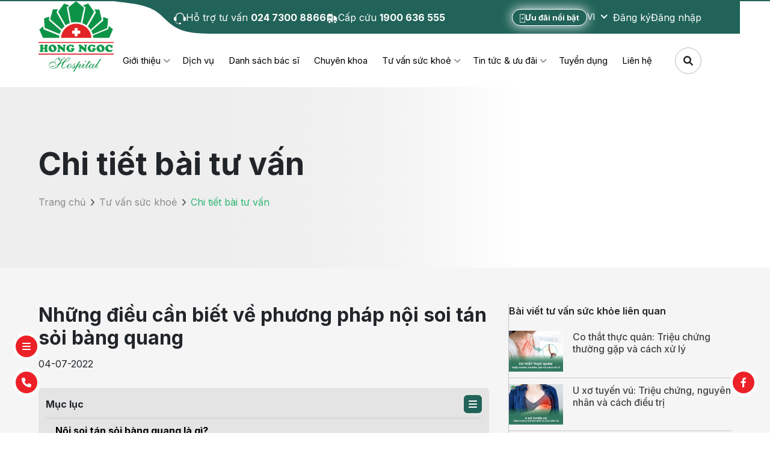

--- FILE ---
content_type: text/html; charset=UTF-8
request_url: https://hongngochospital.vn/vi/tan-soi-bang-quang
body_size: 17028
content:
<!DOCTYPE html>

<html lang="vi">
	<head>
		<meta charset="UTF-8"/>
		<meta http-equiv="X-UA-Compatible" content="IE=edge"/>
		    <!-- Google Site Verification -->
<meta name="google-site-verification" content="b5KFb62gbprSnEho3WjBE8ThCswLwBQnUTByK6Oy-54" />

<!-- Meta Pixel Code -->
<script>
function loadFacebookPixel() {
    document.removeEventListener("mousemove", loadFacebookPixel);
    document.removeEventListener("scroll", loadFacebookPixel);
    document.removeEventListener("click", loadFacebookPixel);

    !function(f,b,e,v,n,t,s){
        if(f.fbq) return;
        n=f.fbq=function(){
            n.callMethod ? n.callMethod.apply(n,arguments) : n.queue.push(arguments)
        };
        if(!f._fbq) f._fbq=n;
        n.push=n;
        n.loaded=!0;
        n.version='2.0';
        n.queue=[];
        t=b.createElement(e);
        t.async=!0;
        t.src=v;
        s=b.getElementsByTagName(e)[0];
        s.parentNode.insertBefore(t,s)
    }(window, document, 'script', 'https://connect.facebook.net/en_US/fbevents.js');

    fbq('init', '2289033084483593');
    fbq('track', 'PageView');
}

document.addEventListener("mousemove", loadFacebookPixel);
document.addEventListener("scroll", loadFacebookPixel);
document.addEventListener("click", loadFacebookPixel);
</script>

<noscript>
  <img height="1" width="1" style="display:none"
       src="https://www.facebook.com/tr?id=2289033084483593&ev=PageView&noscript=1" />
</noscript>
<!-- End Meta Pixel Code -->

		<meta name="google-site-verification" content="guj0ZBLGr7GkSKHmgheGOVjtG_U-7SJs0P-XDkNaQpY" />
		<meta name="viewport" content="width=device-width, initial-scale=1, maximum-scale=1">
		<link rel="preconnect" href="https://fonts.googleapis.com">
<link rel="preconnect" href="https://fonts.gstatic.com" crossorigin>
<link rel="stylesheet" href="https://cdn.jsdelivr.net/npm/select2-bootstrap-5-theme@1.3.0/dist/select2-bootstrap-5-theme.min.css" />
<link href="https://fonts.googleapis.com/css2?family=Plus+Jakarta+Sans:ital,wght@0,200..800;1,200..800&display=swap" rel="stylesheet">

<link rel="stylesheet" type="text/css" href="https://cdnjs.cloudflare.com/ajax/libs/font-awesome/6.1.1/css/all.min.css" />

<link rel="stylesheet" type="text/css" href="/statics/css/bootstrap.min.css" />
<link rel="stylesheet" type="text/css" href="/statics/css/slick.css" />
<link rel="stylesheet" type="text/css" href="/statics/css/daterangepicker.css" />
<link rel="stylesheet" type="text/css" href="/statics/css/jquery.fancybox.min.css" />
<link rel="stylesheet" type="text/css" href="/statics/css/nice-select.css" />
<link rel="stylesheet" type="text/css" href="/statics/css/style.css" />
<link rel="stylesheet" type="text/css" href="/statics/css/editmode/layout.css" />




		<!-- SVG (tùy chọn) --><link rel="icon" type="image/x-icon" href="https://hongngochospital.vn/admin-assets/assets/logo96x96.png"><!-- PNG favicon --><link rel="icon" type="image/png" sizes="96x96" href="https://hongngochospital.vn/admin-assets/assets/logo96x96.png"><link rel="icon" type="image/png" sizes="48x48" href="https://hongngochospital.vn/admin-assets/assets/logo48x48.png"><link rel="icon" type="image/png" sizes="32x32" href="https://hongngochospital.vn/admin-assets/assets/logo32x32.png"><link rel="icon" type="image/png" sizes="16x16" href="https://hongngochospital.vn/admin-assets/assets/logo16x16.png"><!-- Fallback .ico --><link rel="shortcut icon" href="https://hongngochospital.vn/admin-assets/assets/favicon.ico"><!-- Apple touch icon --><link rel="apple-touch-icon" sizes="180x180" href="https://hongngochospital.vn/admin-assets/assets/apple-touch-icon.png">
		







			<title>Những điều cần biết về phương pháp nội soi tán sỏi bàng quang</title>
			<meta property="title" content="Những điều cần biết về phương pháp nội soi tán sỏi bàng quang" />
<meta name="description" content="Những điều cần biết về phương pháp nội soi tán sỏi bàng quang" />
<meta property="og:type" content="website" />
<meta property="og:url" content="https://hongngochospital.vn/vi/tan-soi-bang-quang" />
<meta property="og:title" content="Những điều cần biết về phương pháp nội soi tán sỏi bàng quang" />
<meta property="og:description" content="Những điều cần biết về phương pháp nội soi tán sỏi bàng quang" />
<meta property="og:image" content="https://hongngochospital.vn/statics/img/default.png" />
<meta property="og:image:alt" content="Những điều cần biết về phương pháp nội soi tán sỏi bàng quang" />
<meta property="twitter:card" content="summary_large_image" />
<meta property="twitter:url" content="https://hongngochospital.vn/vi/tan-soi-bang-quang" />
<meta property="twitter:title" content="Những điều cần biết về phương pháp nội soi tán sỏi bàng quang" />
<meta property="twitter:description" content="Những điều cần biết về phương pháp nội soi tán sỏi bàng quang" />
<meta property="twitter:image" content="https://hongngochospital.vn/statics/img/default.png" />

			<link href="/statics/css/advise.css?s=1769773158" media="screen" rel="stylesheet" type="text/css" />
		

<script type="application/ld+json">
	{
        "@context": "https://schema.org",
        "@type": "Article",
        "mainEntityOfPage": {
            "@type": "WebPage",
            "@id": "https://hongngochospital.vn/vi/tan-soi-bang-quang"
        },
        "headline": "Những điều cần biết về phương pháp nội soi tán sỏi bàng quang",
        "description": "Những điều cần biết về phương pháp nội soi tán sỏi bàng quang",
        "image": "https://hongngochospital.vn/statics/img/default.png",  
        "author": {
            "@type": "Organization",
            "name": "Hồng Ngọc Hospital",
            "url": "/vi"
        },  
        "publisher": {
            "@type": "Organization",
            "name": "Hồng Ngọc Hospital",
            "logo": {
                "@type": "ImageObject",
                "url": "/logo/logo.png"
            }
        },
        "datePublished": "2024-08-02T22:46:42+07:00",
        "dateModified": "2023-08-28T21:38:36+07:00"
	}
</script>

<link rel="canonical" href="https://hongngochospital.vn/vi/tan-soi-bang-quang" />

		<style>
            .edit-button {
                position: fixed;
                top: 20px;
                right: 20px;
                z-index: 999;
            }
            
            .edit-link {
                display: inline-block;
                padding: 10px 20px;
                background-color: #007bff;
                color: #fff;
                text-decoration: none;
                border-radius: 5px;
                box-shadow: 0 2px 4px rgba(0, 0, 0, 0.2);
                transition: background-color 0.3s ease;
            }
            
            .edit-link:hover {
                background-color: #0056b3;
            }
        </style>
	
<!-- Google Tag Manager -->
<script>(function(w,d,s,l,i){w[l]=w[l]||[];w[l].push({'gtm.start':
new Date().getTime(),event:'gtm.js'});var f=d.getElementsByTagName(s)[0],
j=d.createElement(s),dl=l!='dataLayer'?'&l='+l:'';j.async=true;j.src=
'https://www.googletagmanager.com/gtm.js?id='+i+dl;f.parentNode.insertBefore(j,f);
})(window,document,'script','dataLayer','GTM-T5KFKTD');</script>
<!-- End Google Tag Manager -->

<script async src="https://www.googletagmanager.com/gtag/js?id=150082129-1"></script>
<script>
        
    window.dataLayer = window.dataLayer || [];
    function gtag() { dataLayer.push(arguments); }
    gtag('js', new Date());

    
        gtag('config', '150082129-1', {"anonymize_ip":true});
    
        </script>
</head>

        	<body >


<!-- Google Tag Manager (noscript) -->
<noscript><iframe src="https://www.googletagmanager.com/ns.html?id=GTM-T5KFKTD"
height="0" width="0" style="display:none;visibility:hidden"></iframe></noscript>
<!-- End Google Tag Manager (noscript) -->

        
				
		                            

<style>
	.translateImageAi{
		position:relative;
	}
	.translateImageAi::before{
		content: 'translate_by_ai';
		content: 'Translated by AI';
		background: #FFF;
		position: absolute;
		top: 10px;
		right: 10px;
		padding: 0px 8px;
		border-radius: 20px;
		color: var(--color-1);
		box-shadow: 0 0 10px rgba(0, 0, 0, 0.1);
		pointer-events: none;
		font-size: 10px;
		font-weight: bold;
	}
	.translateImageAi.location-right::before{
		left: unset;
		right: 10px;
	}
</style>
<header class="pc" id="header" style="height: auto;">
	<div class="container-fluid">
		<div class="header">
			<div class="--logo">
				<a href="/vi">
											
						

        
                                                             
                
                                        
    <img
                src="/logo/logo.png"
        alt="Hồng Ngọc"
        title=""
        class="lazyload lazyload "
        data-src="/logo/logo.png"
        loading="lazy"
                    >

									</a>
			</div>
			<div class="header-right">
				<div class="header-top">
					<div class="--bg">
						<img src="/statics/img/bg-header.svg" alt=""/>
					</div>
					<div class="--left">
																					<a class="--link d-flex align-items-center" href="tel:02473008866">
									<div class="--icon">
                                        										<img src="/icon/icon-sp.svg" alt="" class="lazyload"/>
									</div>
									<div class="--txt">
										<span>
											Hỗ trợ tư vấn
										</span>
										<span>
											 024 7300 8866
										</span>
									</div>
								</a>
																																		<a class="--link d-flex align-items-center" href="tel:1900636555">
									<div class="--icon">
                                        										<img src="/icon/icon-car.svg" alt="" class="lazyload" />
									</div>
									<div class="--txt">
										<span>
											Cấp cứu
										</span>
										<span>
											1900 636 555
										</span>
									</div>
								</a>
																		</div>

										
					<div class="--right">
													<a href="https://hongngochospital.vn/vi/thong-tin-uu-dai" class="--live  --link">
								<div class="--icon">
									
									

        
                
    <img
                src="/icon/Group%2038232.svg"
        alt=""
        title=""
        class="lazyload lazyload "
        data-src="/icon/Group%2038232.svg"
        loading="lazy"
                    >

								</div>
								<span>
									Ưu đãi nổi bật
								</span>
							</a>
							<div class="--language">
								<select name="language" id="header-language" style="text-transform: uppercase;">
																			<option value="/vi/day-thi-som-o-be-trai"  selected >
											vi
										</option>
																			<option value="/en/health-advisory/advise-detail~a27192" >
											en
										</option>
																			<option value="/kr/tu-van-suc-khoe/advise-detail~a27192" >
											ko
										</option>
																			<option value="/cn/tu-van-suc-khoe/advise-detail~a27192" >
											zh
										</option>
																	</select>
							</div>
																							<div class="--button d-flex align-items-center">
									<a class="--link" data-bs-toggle="modal" href="#exampleModalRegister" role="button">
										Đăng ký
									</a>
									<a class="--link" data-bs-toggle="modal" href="#exampleModalLogin" role="button">
										Đăng nhập
									</a>
								</div>
																		</div>
				</div>

                                    <div class="header-bot d-flex justify-content-end align-items-center">
                        	
<div class="--menu d-flex justify-content-end">
	
		
	
					
			                                                                                                                                                                                                                                                                                                                                                                                                                                                                                                    
                                    <div class="--item --sub">
                        <div class="--itemmenu">
                            <a class="--link" href="/vi/gioi-thieu">
                                Giới thiệu
                            </a>
                        </div>

                        <div class="--submenu">

                                                            
                                                                    <div class="--itemsubmenu">
                                        <a class="--link" href="/vi/gioi-thieu">
                                            Về Hồng Ngọc
                                        </a>
                                    </div>
                                
                                                            
                                                                    <div class="--itemsubmenu">
                                        <a class="--link" href="/vi/noi-quy-tai-benh-vien">
                                            Hướng dẫn khách hàng
                                        </a>
                                    </div>
                                
                                                            
                                
                                    
                                
                                                            
                                                                    <div class="--itemsubmenu">
                                        <a class="--link" href="/vi/nghien-cuu-khoa-hoc">
                                            Nghiên cứu khoa học
                                        </a>
                                    </div>
                                
                                                            
                                                                    <div class="--itemsubmenu">
                                        <a class="--link" href="/vi/dao-tao">
                                            Đào tạo
                                        </a>
                                    </div>
                                
                                                            
                                                                    <div class="--itemsubmenu">
                                        <a class="--link" href="/vi/Cac-don-vi-bao-hiem-duoc-bao-lanh-vien-phi-tai-He-thong-Y-te-Hong-Ngoc">
                                            Các hãng bảo hiểm có liên kết với bệnh viện
                                        </a>
                                    </div>
                                
                            
                        </div>
				    </div>
                
			
		
	
		
	
		
	
					
							<div class="--item">
					<div class="--itemmenu">
						<a class="--link" href="/vi/dich-vu">
							Dịch vụ
						</a>
					</div>
				</div>
			
		
	
		
	
		
	
					
							<div class="--item">
					<div class="--itemmenu">
						<a class="--link" href="/vi/danh-sach-bac-si">
							Danh sách bác sĩ
						</a>
					</div>
				</div>
			
		
	
					
							<div class="--item">
					<div class="--itemmenu">
						<a class="--link" href="/vi/chuyen-khoa">
							Chuyên khoa
						</a>
					</div>
				</div>
			
		
	
					
			                                                                                                                                                                                                                
                                    <div class="--item --sub">
                        <div class="--itemmenu">
                            <a class="--link" href="/vi/tu-van-suc-khoe">
                                Tư vấn sức khoẻ
                            </a>
                        </div>

                        <div class="--submenu">

                                                            
                                                                    <div class="--itemsubmenu">
                                        <a class="--link" href="/vi/chuyen-muc-bai-viet">
                                            Chuyên mục bài viết
                                        </a>
                                    </div>
                                
                                                            
                                                                    <div class="--itemsubmenu">
                                        <a class="--link" href="/vi/benh-hoc">
                                            Bệnh học
                                        </a>
                                    </div>
                                
                            
                        </div>
				    </div>
                
			
		
	
					
			                                                                                                                                                                                                                                                                                                                                                                                                                                                        
                                    <div class="--item --sub">
                        <div class="--itemmenu">
                            <a class="--link" href="/vi/tin-tuc-va-uu-dai">
                                Tin tức &amp; ưu đãi
                            </a>
                        </div>

                        <div class="--submenu">

                                                            
                                
                                    
                                
                                                            
                                                                    <div class="--itemsubmenu">
                                        <a class="--link" href="/vi/thong-tin-uu-dai">
                                            Thông tin ưu đãi
                                        </a>
                                    </div>
                                
                                                            
                                                                    <div class="--itemsubmenu">
                                        <a class="--link" href="/vi/su-kien">
                                            Sự kiện
                                        </a>
                                    </div>
                                
                                                            
                                
                                    
                                
                                                            
                                                                    <div class="--itemsubmenu">
                                        <a class="--link" href="/vi/cau-chuyen-khach-hang">
                                            Câu chuyện khách hàng
                                        </a>
                                    </div>
                                
                                                            
                                                                    <div class="--itemsubmenu">
                                        <a class="--link" href="/vi/tu-thien-vi-cong-dong">
                                            Từ thiện - Vì cộng đồng
                                        </a>
                                    </div>
                                
                            
                        </div>
				    </div>
                
			
		
	
					
							<div class="--item">
					<div class="--itemmenu">
						<a class="--link" href="/vi/tuyen-dung">
							Tuyển dụng
						</a>
					</div>
				</div>
			
		
	
					
							<div class="--item">
					<div class="--itemmenu">
						<a class="--link" href="/vi/lien-he">
							Liên hệ
						</a>
					</div>
				</div>
			
		
	
		
	</div>

                        <form class="--search" id="search-form-all" method="GET" action="/vi/tim-kiem">
                            <input value="" type="text" name="search" id="search-all" placeholder="Tìm kiếm"/>
                            <i class="fa-solid fa-magnifying-glass"></i>
                        </form>
                    </div>
                				
			</div>
		</div>
	</div>
</header>
    <header class="mb">
        <div class="--top container-fluid">
            <div class="--logo">
                <a href="/vi">
				
					
					

        
                                                             
                
                                        
    <img
                src="/logo/logo.png"
        alt="Hồng Ngọc"
        title=""
        class="lazyload lazyload "
        data-src="/logo/logo.png"
        loading="lazy"
                    >

                </a>
            </div>
            <div class="--right">
                <form class="--search" id="search-form-all-mb" method="GET" action="/vi/tim-kiem">
                    <input value="" type="text" name="search" id="search-all-mb" placeholder="Tìm kiếm"/>
                    <i class="fa-solid fa-magnifying-glass"></i>
                </form>
                <div class="--language">
                    <select name="language-mb" id="header-language-mb" style="text-transform: uppercase;">
                                                    <option value="/vi/day-thi-som-o-be-trai"  selected >
                                vi
                            </option>
                                                    <option value="/en/health-advisory/advise-detail~a27192" >
                                en
                            </option>
                                                    <option value="/kr/tu-van-suc-khoe/advise-detail~a27192" >
                                ko
                            </option>
                                                    <option value="/cn/tu-van-suc-khoe/advise-detail~a27192" >
                                zh
                            </option>
                                            </select>
                </div>
                <div class="--tabbar clickmobi">
                    <p></p>
                    <p></p>
                    <p></p>
                </div>
            </div>
        </div>
        <div class="--menu">
            <div class="container-fluid">
                <div class="--close">
                    <i class="fa-solid fa-xmark"></i>
                    Đóng
                </div>
                                	
<div class="--listmenu" id="menu">
																	
																																																																																																																									
									<div class="--item --sub">
						<div class="--itemmenu">
							<a class="--link menuMoblie" href="/vi/gioi-thieu" data-bs-toggle="collapse" data-bs-target="#collapse2" aria-expanded="true" aria-controls="collapse2">
								Giới thiệu
							</a>
						</div>
						<div class="collapse --submenu" id="collapse2" aria-labelledby="heading2" data-bs-parent="#menu">
																																							<div class="--itemsubmenu">
										<div class="itemnamesub2menu">
											<a class="--link" href="/vi/gioi-thieu">
												Về Hồng Ngọc
											</a>
										</div>
									</div>
																																								<div class="--itemsubmenu">
										<div class="itemnamesub2menu">
											<a class="--link" href="/vi/noi-quy-tai-benh-vien">
												Hướng dẫn khách hàng
											</a>
										</div>
									</div>
																																																																																<div class="--itemsubmenu">
										<div class="itemnamesub2menu">
											<a class="--link" href="/vi/nghien-cuu-khoa-hoc">
												Nghiên cứu khoa học
											</a>
										</div>
									</div>
																																								<div class="--itemsubmenu">
										<div class="itemnamesub2menu">
											<a class="--link" href="/vi/dao-tao">
												Đào tạo
											</a>
										</div>
									</div>
																																								<div class="--itemsubmenu">
										<div class="itemnamesub2menu">
											<a class="--link" href="/vi/Cac-don-vi-bao-hiem-duoc-bao-lanh-vien-phi-tai-He-thong-Y-te-Hong-Ngoc">
												Các hãng bảo hiểm có liên kết với bệnh viện
											</a>
										</div>
									</div>
																					</div>
					</div>
																																		<div class="--item">
					<div class="--itemmenu">
						<a class="--link" href="/vi/dich-vu">
							Dịch vụ
						</a>
					</div>
				</div>
																														<div class="--item">
					<div class="--itemmenu">
						<a class="--link" href="/vi/danh-sach-bac-si">
							Danh sách bác sĩ
						</a>
					</div>
				</div>
																				<div class="--item">
					<div class="--itemmenu">
						<a class="--link" href="/vi/chuyen-khoa">
							Chuyên khoa
						</a>
					</div>
				</div>
																
																																																				
									<div class="--item --sub">
						<div class="--itemmenu">
							<a class="--link menuMoblie" href="/vi/tu-van-suc-khoe" data-bs-toggle="collapse" data-bs-target="#collapse10" aria-expanded="true" aria-controls="collapse10">
								Tư vấn sức khoẻ
							</a>
						</div>
						<div class="collapse --submenu" id="collapse10" aria-labelledby="heading10" data-bs-parent="#menu">
																																							<div class="--itemsubmenu">
										<div class="itemnamesub2menu">
											<a class="--link" href="/vi/chuyen-muc-bai-viet">
												Chuyên mục bài viết
											</a>
										</div>
									</div>
																																								<div class="--itemsubmenu">
										<div class="itemnamesub2menu">
											<a class="--link" href="/vi/benh-hoc">
												Bệnh học
											</a>
										</div>
									</div>
																					</div>
					</div>
																				
																																																																																																														
									<div class="--item --sub">
						<div class="--itemmenu">
							<a class="--link menuMoblie" href="/vi/tin-tuc-va-uu-dai" data-bs-toggle="collapse" data-bs-target="#collapse11" aria-expanded="true" aria-controls="collapse11">
								Tin tức &amp; ưu đãi
							</a>
						</div>
						<div class="collapse --submenu" id="collapse11" aria-labelledby="heading11" data-bs-parent="#menu">
																																																																															<div class="--itemsubmenu">
										<div class="itemnamesub2menu">
											<a class="--link" href="/vi/thong-tin-uu-dai">
												Thông tin ưu đãi
											</a>
										</div>
									</div>
																																								<div class="--itemsubmenu">
										<div class="itemnamesub2menu">
											<a class="--link" href="/vi/su-kien">
												Sự kiện
											</a>
										</div>
									</div>
																																																																																<div class="--itemsubmenu">
										<div class="itemnamesub2menu">
											<a class="--link" href="/vi/cau-chuyen-khach-hang">
												Câu chuyện khách hàng
											</a>
										</div>
									</div>
																																								<div class="--itemsubmenu">
										<div class="itemnamesub2menu">
											<a class="--link" href="/vi/tu-thien-vi-cong-dong">
												Từ thiện - Vì cộng đồng
											</a>
										</div>
									</div>
																					</div>
					</div>
																								<div class="--item">
					<div class="--itemmenu">
						<a class="--link" href="/vi/tuyen-dung">
							Tuyển dụng
						</a>
					</div>
				</div>
																				<div class="--item">
					<div class="--itemmenu">
						<a class="--link" href="/vi/lien-he">
							Liên hệ
						</a>
					</div>
				</div>
											</div>

                <div class="--listmenu2">
                                                                                        <div class="--button d-flex align-items-center">
                            <a class="--link" data-bs-toggle="modal" href="#exampleModalRegister" role="button">
                                Đăng ký
                            </a>
                            <a class="--link" data-bs-toggle="modal" href="#exampleModalLogin" role="button">
                                Đăng nhập
                            </a>
                        </div>
                                    </div>
                <div class="--advise">
				
												<a class="--call --link" href="tel:02473008866">
								<span>
									Hỗ trợ tư vấn
								</span>
								<span>
									 024 7300 8866
								</span>
							</a>
									
												<a class="--call --link" href="tel:1900636555">
								<span>
									Cấp cứu
								</span>
								<span>
									1900 636 555
								</span>
							</a>
					                </div>
            </div>
            <div class="partent">
                <img src="/statics/img/partent_18.svg" alt=""/>
                <img src="/statics/img/partent_19.svg" alt=""/>
            </div>
        </div>
    </header>

            <div class="modal-Login modal fade" id="exampleModalRegister" aria-hidden="true" aria-labelledby="exampleModalToggleLabel" tabindex="-1">
	<div class="modal-dialog modal-dialog-centered">
		<div class="modal-content">
			<button type="button" id="registerClose" class="--close" data-bs-dismiss="modal">
				<i class="fa-solid fa-xmark"></i>
			</button>
			<div class="--logo">
				
				

        
                                                             
                
                                        
    <img
                src="/logo/logo.png"
        alt="Hồng Ngọc"
        title=""
        class=" lazyload "
        data-src="/logo/logo.png"
        loading="lazy"
                    >

			</div>
			<div class="--title">Đăng ký</div>
			<div class="--des">
				Mời bạn đăng ký để có thể sử dụng đầy đủ các tính năng
			</div>

			<form id="formRegister">
				<div class="form">
					<div class="form-group">
						<input required type="text" placeholder="Họ và tên*" name="username"/>
						<span id="usernameError" class="error text-danger"></span>
					</div>
					<div class="form-group">
						<input required type="text" placeholder="Số điện thoại *" name="phone"/>
						<span id="phoneError" class="error text-danger"></span>
					</div>
					<div class="form-group">
						<input required type="text" id="email" placeholder="Email *" name="email"/>
						<span id="emailError" class="error text-danger"></span>
					</div>
					<div class="form-group check">
						<select class="form-control" required name="gender" id="gender">
							<option value="male">Nam</option>
							<option value="female">Nữ</option>
							<option value="Other">Khác</option>
						</select>
											</div>
					<div
						class="form-group date">
												<label>Ngày sinh *</label>
						<input required type="text" name="birthday" placeholder="Ngày sinh *" id="birthday"/>
						<img src="/statics/img/icon-canead.svg" alt=""/>
						<span id="birthdayError" class="error text-danger"></span>
					</div>
					<div class="form-group" id="inputPasswordRegister">
						<input required type="password" placeholder="Mật khẩu *" name="password" id="inputPassword1"/>
						<i class="fas fa-eye-slash" id="eye1"></i>
						<span id="passwordError" class="error text-danger"></span>
					</div>
					<div class="form-group">
						<input required type="password" placeholder="Nhập lại mật khẩu *" name="confirmPassword" id="inputPassword2"/>
						<i class="fas fa-eye-slash" id="eye2"></i>
						<span id="confirmPasswordError" class="error text-danger"></span>
					</div>
				</div>

				<div class="form-group">
					<button class="btn btn-1" type="submit">
						<span>
							Đăng ký ngay
							<i class="fa-solid fa-chevrons-right ms-2"></i>
						</span>
					</button>
				</div>

				<a class="--link --login" href="/login-social">
					<img src="/statics/img/icon-gg1.svg" alt="" />
					<span>
					Đăng ký với Google
					</span>
				</a>
																																																																																																																																																																																																																																																																																																																																											       
				<div class="--question">
					Bạn đã có tài khoản.
					?
					<a href="#exampleModalLogin" class="--link button_hover" data-bs-toggle="modal" role="button">Đăng nhập</a>
				</div>
			</form>
		</div>
	</div>
</div>

<div class="modal-Login modal fade" id="exampleModalLogin" aria-hidden="true" aria-labelledby="exampleModalToggleLabel" tabindex="-1">
	<div class="modal-dialog modal-dialog-centered">
		<div class="modal-content">
			<button type="button" class="--close" data-bs-dismiss="modal" id="loginClose">
				<i class="fa-solid fa-xmark"></i>
			</button>
			<div class="--logo">
				
				

        
                                                             
                
                                        
    <img
                src="/logo/logo.png"
        alt="Hồng Ngọc"
        title=""
        class=" lazyload "
        data-src="/logo/logo.png"
        loading="lazy"
                    >

			</div>
			<div class="--title">Đăng nhập</div>
			<div class="--des">
				Mời bạn đăng nhập để có thể sử dụng đầy đủ các tính năng
			</div>

			<form id="formLogin">
				<div class="form">
					<div class="form-group">
						<input required type="text" placeholder="Email hoặc số điện thoại đăng ký *" name="account"/>
						<span id="accountError" class="error text-danger"></span>
					</div>
					<div class="form-group">
						<input required type="password" placeholder="Mật khẩu *" name="passwordLogin" id="inputPassword3"/>
						<i class="fas fa-eye-slash" id="eye3"></i>
						<span id="passwordLoginError" class="error text-danger"></span>
					</div>
				</div>
				<div
					class="--checkforgot d-flex justify-content-between align-items-center">
															<a href="#exampleModalForgotPassword" data-bs-toggle="modal" role="button" class="--forgot --link">Quên mật khẩu?</a>
				</div>
				<div class="form-group">
					<button class="btn btn-1">
						<span>
							Đăng nhập
							<i class="fa-solid fa-chevrons-right ms-2"></i>
						</span>
					</button>
				</div>
				<a class="--link --login" href="/login-social">
					<img src="/statics/img/icon-gg1.svg" alt="" />
					<span>
					Đăng nhập với Google
					</span>
				</a>
				<div class="--question">
					Bạn chưa có tài khoản?
					<a href="#exampleModalRegister" class="--link button_hover" data-bs-toggle="modal" role="button">Đăng ký</a>
				</div>
			</form>
		</div>
	</div>
</div>

<div class="modal-Login modal fade" id="exampleModalForgotPassword" aria-hidden="true" aria-labelledby="exampleModalToggleLabel" tabindex="-1">
	<div class="modal-dialog modal-dialog-centered">
		<div class="modal-content">
			<button type="button" class="--close" id="forgotClose" data-bs-dismiss="modal">
				<i class="fa-solid fa-xmark"></i>
			</button>
			<div class="--logo">
				
				

        
                                                             
                
                                        
    <img
                src="/logo/logo.png"
        alt="Hồng Ngọc"
        title=""
        class=" lazyload "
        data-src="/logo/logo.png"
        loading="lazy"
                    >

			</div>
			<div class="--title">Quên mật khẩu</div>
			<div class="--des">
				Mời bạn nhập lại email để chúng tôi kiểm tra và cấp lại mật khẩu
			</div>

			<form id="formForgotPassword" class="form">
				<div class="form-group">
					<input required type="email" placeholder="Email đăng ký *" name="emailForgot"/>
					<span id="emailForgotError" class="error text-danger"></span>
				</div>
				<div class="form-group">
					<button class="btn btn-1">
						<span>
							Lấy lại mật khẩu
							<i class="fa-solid fa-chevrons-right ms-2"></i>
						</span>
					</button>
				</div>
			</form>
		</div>
	</div>
</div>

<div class="modal-Login modal fade" id="exampleModalVerify" aria-hidden="true" aria-labelledby="exampleModalToggleLabel" tabindex="-1">
	<div class="modal-dialog modal-dialog-centered">
		<div class="modal-content">
			<button type="button" class="--close" id="verifyClose" data-bs-dismiss="modal">
				<i class="fa-solid fa-xmark"></i>
			</button>
			<div class="--logo">
				
				

        
                                                             
                
                                        
    <img
                src="/logo/logo.png"
        alt="Hồng Ngọc"
        title=""
        class=" lazyload "
        data-src="/logo/logo.png"
        loading="lazy"
                    >

			</div>
			<div class="--title">Xác thực tài khoản</div>
			<div class="--des">
				Vui lòng kiểm tra email và nhập mã xác thực
			</div>

			<form id="formVerify" class="form">
				<div class="form-group">
					<input required type="text" placeholder="Email Hoặc số điện thoại đã đăng ký *" name="accountVerify"/>
					<span id="accountVerifyError" class="error text-danger"></span>
				</div>
				<div class="form-group">
					<input required type="password" placeholder="Mã xác thực *" name="token" id="token"/>
					<i class="fas fa-eye-slash" id="eye4"></i>
					<span id="token" class="error text-danger"></span>
				</div>
				<div class="--checkforgot d-flex justify-content-between align-items-center">
					<a href="#exampleModalSendVerify" data-bs-toggle="modal" role="button" class="--forgot --link">Lấy mã xác thực tài khoản!</a>
				</div>
				<div class="form-group">
					<button class="btn btn-1">
						<span>
							Xác thực tài khoản
							<i class="fa-solid fa-chevrons-right ms-2"></i>
						</span>
					</button>
				</div>
			</form>
		</div>
	</div>
</div>

<div class="modal-Login modal fade" id="exampleModalSendVerify" aria-hidden="true" aria-labelledby="exampleModalToggleLabel" tabindex="-1">
	<div class="modal-dialog modal-dialog-centered">
		<div class="modal-content">
			<button type="button" class="--close" id="sendVerifyClose" data-bs-dismiss="modal">
				<i class="fa-solid fa-xmark"></i>
			</button>
			<div class="--logo">
				
				

        
                                                             
                
                                        
    <img
                src="/logo/logo.png"
        alt="Hồng Ngọc"
        title=""
        class=" lazyload "
        data-src="/logo/logo.png"
        loading="lazy"
                    >

			</div>
			<div class="--title">Lấy mã xác thực tài khoản</div>
			<div class="--des">
				Mời bạn nhập lại email đã đăng kí để lấy mã xác thực!
			</div>

			<form id="formSendVerify" class="form">
				<div class="form-group">
					<input required type="email" placeholder="Email đăng ký *" name="accountSendVerify"/>
					<span id="accountSendVerifyError" class="error text-danger"></span>
				</div>
				<div class="form-group">
					<button class="btn btn-1">
						<span>
							Lấy lại mã
							<i class="fa-solid fa-chevrons-right ms-2"></i>
						</span>
					</button>
				</div>
			</form>
		</div>
	</div>
</div>


<div class="modal-Login modal fade" id="loginSocialVerify" aria-hidden="true" aria-labelledby="exampleModalToggleLabel" tabindex="-1">
	<div class="modal-dialog modal-dialog-centered">
		<div class="modal-content">
			<button type="button" class="--close" id="sendVerifyClose" data-bs-dismiss="modal">
				<i class="fa-solid fa-xmark"></i>
			</button>
			<div class="--logo">
				
				

        
                                                             
                
                                        
    <img
                src="/logo/logo.png"
        alt="Hồng Ngọc"
        title=""
        class=" lazyload "
        data-src="/logo/logo.png"
        loading="lazy"
                    >

			</div>
			<div class="--title">Đặt mật khẩu</div>
			<div class="--des">
				Mời bạn đặt nhập mật khẩu để tiếp tục
			</div>
			<form id="formLoginSocialVerify">
				<div class="form">
					<div class="form-group">
						<input required type="password" placeholder="Mật khẩu *" name="passwordSocialVerify" id="passwordSocialVerify"/>
						<i class="fas fa-eye-slash" id="eyeSocial1"></i>
						<span id="passwordSocialVerifyError" class="error text-danger"></span>
					</div>
					<div class="form-group">
						<input required type="password" placeholder="Nhập lại mật khẩu *" name="confirmPasswordSocialVerify" id="confirmPasswordSocialVerify"/>
						<i class="fas fa-eye-slash" id="eyeSocial2"></i>
						<span id="confirmPasswordSocialVerifyError" class="error text-danger"></span>
					</div>
				</div>
				
				<div class="form-group">
					<button class="btn btn-1" type="submit">
						<span>
							Xác nhận
							<i class="fa-solid fa-chevrons-right ms-2"></i>
						</span>
					</button>
				</div>
			</form>
		</div>
	</div>
</div>



    

            			
		
		
		
<div id="dtdevise">
  <div class="Banner">
     <div class="--img" style="min-height:300px;">
             </div>
    <div class="--txt">
      <div class="container-fluid">
        <h1 class="--title">
          Chi tiết bài tư vấn
        </h1>

          
        
<nav aria-label="breadcrumb">
    <ol class="breadcrumb">
        <li class="breadcrumb-item">
            <a class="--link" href="/vi">
                Trang chủ
            </a>
        </li>

                                    <li class="breadcrumb-item">
                    <a class="--link" href="/vi/tu-van-suc-khoe">
                        Tư vấn sức khoẻ
                    </a>
                </li>
                    
        
                    <li class="breadcrumb-item active" aria-current="page">
                Chi tiết bài tư vấn
            </li>
            </ol>
</nav>

      </div>
    </div>
  </div>

  <div class="dtdeviseContent">
    <div class="container-fluid">
      <div class="--content">
        <div class="--left">
          <h2 class="--titledevise">
            Những điều cần biết về phương pháp nội soi tán sỏi bàng quang
          </h2>
          <div class="timecate">
            <div class="--time">
              04-07-2022
            </div>

                      </div>

                                                            	<div class="tocPost">
		<div class="--top">
			<div class="--title">Mục lục</div>
			<a class="--showtoc --link" data-bs-toggle="collapse" href="#collapseExample" role="button" aria-expanded="false" aria-controls="collapseExample">
				<i class="fa-solid fa-bars"></i>
			</a>
		</div>
        
		<div class="collapse show" id="collapseExample">
			<div class="card card-body">
				    <ul>
      <li class="first">
        <a href="#noi-soi-tan-soi-bang-quang-la-gi">Nội soi tán sỏi bàng quang là gì?</a>
      </li>
      <li>
        <a href="#chi-dinh-dieu-tri-noi-soi-tan-soi-bang-quang">Chỉ định điều trị nội soi tán sỏi bàng quang</a>
      </li>
      <li>
        <a href="#quy-trinh-thuc-hien-phau-thuat-noi-soi-tan-soi-bang-quang">Quy trình thực hiện phẫu thuật nội soi tán sỏi bàng quang</a>
      </li>
      <li>
        <a href="#loi-ich-cua-phuong-phap-noi-soi-tan-soi-bang-quang">Lợi ích của phương pháp nội soi tán sỏi bàng quang</a>
      </li>
      <li class="last">
        <a href="#dia-chi-noi-soi-tan-soi-bang-quang-uy-tin-tai-ha-noi">Địa chỉ nội soi tán sỏi bàng quang uy tín tại Hà Nội</a>
      </li>
    </ul>

			</div>
		</div>
	</div>

          <div id="detail-post" data-characters="500">
                                    <article>
                             <div id="content">
                    <p><strong><span style="color: #000000;">Sỏi bàng quang được hình thành do các cặn khoáng chất trong nước tiểu tích tụ lâu ngày lắng đọng lại ở bàng quang tạo thành sỏi, hoặc có thể là sỏi từ thận rơi xuống bàng quang. Nếu không được phát hiện kịp thời và điều trị đúng cách, sỏi bàng quang có thể gây ra nhiều biến chứng nguy hiểm đến tính mạng người bệnh. Có nhiều phương pháp tán sỏi bàng quang, trong đó nội soi tán sỏi bàng quang bằng laser là phương pháp hiện đại, tiên tiến và được áp dụng nhiều nhất hiện nay trong điều trị sỏi.</span></strong></p>
<h2 id="noi-soi-tan-soi-bang-quang-la-gi"><span style="color: #008000;"><strong>Nội soi tán sỏi bàng quang là gì?</strong></span></h2>
<p><span style="font-weight: 400; color: #000000;">Nội soi tán sỏi bàng quang bằng laser là phương pháp được chỉ định để điều trị cho bệnh nhân có sỏi nằm ở đoạn ⅓ niệu quản và sỏi có kích thước nhỏ hơn 1cm.</span></p>

<p><span style="font-weight: 400; color: #000000;">Phương pháp này sử dụng tia laser hoặc sóng xung động tác động ngoài cơ thể để phá vỡ sỏi bàng quang. Sỏi đã bị tán thành vụn nhỏ và có thể dễ dàng đào thải ra ngoài cơ thể qua đường nước tiểu khi sử dụng thêm một số loại thuốc theo chỉ định của bác sĩ.</span></p>

<p><span style="font-weight: 400; color: #000000;">Điều trị sỏi nói chung và sỏi bàng quang nói riêng bằng phương pháp nội soi tán sỏi được coi là phương pháp tiên tiến nhất hiện nay. Với các trang thiết bị y tế hiện đại cùng đội ngũ bác sĩ lành nghề sẽ giúp các bệnh nhân hồi phục sức khỏe nhanh hơn so với cách điều trị là mổ mở truyền thống.</span></p>

<p><span style="font-weight: 400; color: #000000;">Tuy nhiên có một số trường hợp chống chỉ định với phương pháp phẫu thuật nội soi tán sỏi bàng quang, cụ thể là:</span></p>
<ul>
 	<li><p><span style="font-weight: 400; color: #000000;">Người bệnh có bệnh nội khoa kèm chống chỉ định gây mê, phẫu thuật;</span></p></li>
 	<li><p><span style="font-weight: 400; color: #000000;">Người bị nhiễm khuẩn đường tiết niệu&nbsp;</span></p></li>
 	<li><p><span style="font-weight: 400; color: #000000;">Sỏi bàng quang kích thước to trên 5cm hoặc có nhiều viên sỏi (trường hợp này thường được chỉ định phẫu thuật mổ mở bàng quang để lấy sỏi);</span></p></li>
 	<li><p><span style="font-weight: 400; color: #000000;">Niệu đạo hẹp bệnh lý.</span></p></li>
</ul>
<p><span style="font-weight: 400; color: #000000;">Vì vậy, người bị sỏi bàng quang trước khi thực hiện phẫu thuật nội soi tán sỏi bàng quang cần được thực hiện đầy đủ xét nghiệm tiền phẫu như siêu âm ổ bụng, chụp X-quang bụng không cản quang, sỏi bàng quang, chụp cắt lớp vi tính đa lát cắt bụng chậu. Bên cạnh đó người bệnh được vệ sinh bộ phận sinh dục để quá trình nội soi dễ dàng và vệ sinh hơn.</span></p>

<img class="alignnone size-full wp-image-79964 aligncenter lazyload" data-src="https://hongngochospital.vn/wp-content/uploads/2022/07/tan-soi-bang-quang.png" alt="tán sỏi bàng quang" width="100%" height="480">
<p style="text-align: center;"><span style="color: #0000ff;"><a href="https://hongngochospital.vn/vi/soi-than-roi-xuong-bang-quang"><em>Sỏi thận rơi xuống bàng quang gây ra sỏi bàng quang</em></a></span></p>

<h2 id="chi-dinh-dieu-tri-noi-soi-tan-soi-bang-quang"><span style="color: #008000;">Chỉ định điều trị nội soi tán sỏi bàng quang</span></h2>
<p><span style="color: #000000;">Nội soi tán sỏi bàng quang được đánh giá là phương pháp mang lại hiệu quả cao, an toàn và giúp bệnh nhân hồi phục nhanh.</span></p>

<p><span style="color: #000000;">Để chỉ định nội soi tán sỏi bàng quang, cần thực hiện giải phẫu bàng quang, đo kích thước niệu đạo, đo kích thước sỏi để làm căn cứ xác định có thể thực hiện phẫu thuật tán sỏi hay không.</span></p>

<p><span style="color: #000000;">Bên cạnh đó, các bác sĩ cũng cần thăm khám, làm các xét nghiệm, chẩn đoán để xác định có cần thiết phải thực hiện thủ thuật tuyến tiền liệt khi tán sỏi nội soi không.</span></p>

<p><span style="color: #000000;">Bên cạnh đó, một số trường hợp nhất định chống chỉ định với phương pháp nội soi tán sỏi bàng quang như:</span></p>

<p><span style="color: #000000;">- Người bệnh mắc các bệnh lý nội khoa chống chỉ định với gây mê, phẫu thuật</span></p>

<p><span style="color: #000000;">- Người bệnh bị nhiễm khuẩn đường tiết niệu chưa kiểm soát được</span></p>

<p><span style="color: #000000;">- Kích thước sỏi bàng quang lớn hơn 5cm hoặc quá nhiều sỏi. Trường hợp này thường được khuyến nghị mổ mở để làm sạch toàn bộ sỏi</span></p>

<p><span style="color: #000000;">- Bệnh nhân bị niệu đạo hẹp.</span></p>

<p><strong><span style="color: #000000;">Để được tư vấn điều trị sỏi bàng quang với bác sĩ chuyên môn, vui lòng đăng ký tại đây:</span></strong></p>
<p><script data-b24-form="inline/17/3l0b4b" data-skip-moving="true">
        (function(w,d,u){
                var s=d.createElement("script");s.async=true;s.src=u+"?"+(Date.now()/180000|0);
                var h=d.getElementsByTagName("script")[0];h.parentNode.insertBefore(s,h);
        })(window,document,"https://bitrix.hongngochospital.vn/upload/crm/form/loader_17_3l0b4b.js");
</script></p>
<h2 id="quy-trinh-thuc-hien-phau-thuat-noi-soi-tan-soi-bang-quang"><span style="color: #008000;"><strong>Quy trình thực hiện phẫu thuật nội soi tán sỏi bàng quang</strong></span></h2>
<p><span style="font-weight: 400; color: #000000;">Quy trình phẫu thuật nội soi tán sỏi bàng quang gồm 7 bước sau:</span></p>

<p><span style="font-weight: 400; color: #000000;"><strong>Bước 1:</strong> Đăng ký khám</span></p>

<p><span style="font-weight: 400; color: #000000;"><strong>Bước 2:</strong> Bác sĩ thăm khám, thực hiện các xét nghiệm tiền phẫu để xác định vị trí, kích thước sỏi để đưa ra phương pháp điều trị phù hợp.</span></p>

<p><span style="font-weight: 400; color: #000000;"><strong>Bước 3:</strong> Bệnh nhân được đưa vào phòng mổ vô khuẩn và gây tê tủy sống</span></p>

<p><span style="font-weight: 400; color: #000000;"><strong>Bước 4:</strong> Người bệnh được hướng dẫn nằm tư thế sản khoa, bác sĩ tiến hành đưa ống nội soi mềm qua hướng dẫn của camera trên màn hình vào bàng quang qua lỗ niệu quản đến khi tiếp cận được với sỏi.</span></p>

<p><span style="font-weight: 400; color: #000000;"><strong>Bước 5:</strong> Sau đó, máy sẽ sử dụng năng lượng laser để tán sỏi thành những mảnh vụn nhỏ và gắp chúng ra bằng dụng cụ phẫu thuật, đặt ống thông tiểu.&nbsp;</span></p>

<p><span style="font-weight: 400; color: #000000;"><strong>Bước 6:</strong> Quy trình phẫu thuật thường kéo dài khoảng 30 phút đến 1 tiếng tùy vào loại sỏi, nếu không xảy ra sự cố phát sinh. Khi cuộc phẫu thuật thành công, bệnh nhân được đưa về phòng hậu phẫu để theo dõi tình trạng sức khỏe.</span></p>

<p><span style="font-weight: 400; color: #000000;"><strong>Bước 7:</strong> Người bệnh được rút ống thông tiểu và xuất viện sau khoảng 2 ngày điều trị nếu không xảy ra biến chứng gì nghiêm trọng.</span></p>

<img class="alignnone size-full wp-image-79963 aligncenter lazyload" data-src="https://hongngochospital.vn/wp-content/uploads/2022/07/tan-soi-bang-quang-1.png" alt="tán sỏi bàng quang" width="100%" height="480">
<p style="text-align: center;"><em>Phương pháp nội soi tán sỏi bàng quang</em></p>

<h2 id="loi-ich-cua-phuong-phap-noi-soi-tan-soi-bang-quang"><span style="color: #008000;"><strong>Lợi ích của phương pháp nội soi tán sỏi bàng quang</strong></span></h2>
<p><span style="font-weight: 400; color: #000000;">Nội soi tán sỏi bàng quang là phương pháp điều trị sỏi bàng quang có nhiều ưu điểm vượt trội, cụ thể:</span></p>
<ul>
 	<li><p><span style="font-weight: 400; color: #000000;">Làm sạch sỏi hiệu quả</span></p></li>
 	<li><p><span style="font-weight: 400; color: #000000;">Không đau, không để lại sẹo, không có vết mổ.</span></p></li>
 	<li><p><span style="font-weight: 400; color: #000000;">Chức năng thận được bảo tồn tối đa.</span></p></li>
 	<li><p><span style="font-weight: 400; color: #000000;">Hồi phục nhanh chóng, có thể xuất viện sau 2 ngày.</span></p></li>
</ul>
<div id="lienquan">

<span style="color: #ff0000;"><em><strong>Có thể bạn quan tâm:</strong></em></span>
<ul>
 	<li><span style="color: #339966;"><strong><a href="https://hongngochospital.vn/vi/bien-chung-soi-bang-quang">Cẩn trọng với biến chứng sỏi bàng quang</a></strong></span><span style="color: #339966;"><strong>
</strong></span></li>
 	<li><span style="color: #339966;"><strong><a href="https://hongngochospital.vn/vi/benh-vien-tan-soi-than">TOP 5 bệnh viện tán sỏi thận tốt nhất tại Hà Nội</a></strong></span></li>
 	<li><span style="color: #339966;"><strong><a href="https://hongngochospital.vn/vi/chi-phi-tan-soi-bang-laser">Chi phí tán sỏi bằng laser tại Bệnh viện Hồng Ngọc</a></strong></span></li>
</ul>
</div>
<h2 id="dia-chi-noi-soi-tan-soi-bang-quang-uy-tin-tai-ha-noi"><strong><span style="color: #008000;">Địa chỉ nội soi tán sỏi bàng quang uy tín tại Hà Nội</span></strong></h2>
<p><span style="font-weight: 400; color: #000000;">Với hơn 19 năm kinh nghiệm trong việc điều trị các bệnh lý hệ tiết niệu nói chung và sỏi thận nói riêng, Bệnh viện Đa khoa Hồng Ngọc tự tin là địa chỉ điều trị sỏi thận an toàn và hiệu quả tại Hà Nội.</span></p>

<p><span style="font-weight: 400; color: #000000;">Sử dụng <span style="color: #0000ff;"><a href="https://hongngochospital.vn/vi/tan-soi-tiet-nieu-bv-hong-ngoc">dịch vụ phẫu thuật sỏi thận</a></span></span></p> tại Hồng Ngọc, khách hàng sẽ được điều trị, chăm sóc bởi dịch vụ y tế đẳng cấp 5 sao, hàng đầu miền Bắc:

<p><span style="font-weight: 400; color: #000000;"><strong>– Phương pháp hiện đại:</strong> Sử dụng những phương pháp tán sỏi hiệu quả nhất hiện nay, không mổ mở, xâm lấn tối thiểu, hạn chế chảy máu.</span></p>

<p><span style="font-weight: 400; color: #000000;"><strong>– Thời gian nằm viện ngắn:</strong> Chỉ 1 – 3 ngày, riêng tán sỏi ngoài cơ thể thì không cần nằm viện.</span></p>

<p><span style="font-weight: 400; color: #000000;"><strong>– Dịch vụ chăm sóc hậu phẫu 5 sao:</strong> Chế độ chăm sóc toàn diện: bệnh viện tiêu chuẩn khách sạn, phòng lưu viện sạch đẹp, đầy đủ tiện nghi, nhân viên điều dưỡng tận tâm, có mặt ngay khi khách hàng có nhu cầu… hỗ trợ hồi phục nhanh, rút ngắn thời gian nằm viện.</span></p>

<p><span style="font-weight: 400; color: #000000;"><strong>– Bảo hiểm:</strong> Hồng Ngọc liên kết với nhiều đối tác bảo hiểm giúp khách hàng được thanh toán bảo hiểm, tiết kiệm tối đa chi phí.</span></p>

<p><span style="font-weight: 400; color: #000000;"><strong>– Đội ngũ bác sĩ giỏi:</strong> Bệnh viện Hồng Ngọc sở hữu đội ngũ bác sĩ tán sỏi chuyên môn cao, giàu kinh nghiệm, tư vấn tận tình cho khách hàng để lựa chọn được phương pháp tán sỏi hiệu quả, phù hợp nhất với tình hình bệnh của mỗi khách hàng.</span></p>

<p><span style="font-weight: 400; color: #000000;"><strong>– Hệ thống thiết bị hiện đại:</strong> Thiết bị tán sỏi hiện đại, nhập khẩu đồng bộ từ nước ngoài giúp quá trình điều trị diễn ra thuận lợi, hiệu quả, không bỏ sót sỏi.</span></p>

<p><span style="font-weight: 400; color: #000000;"><strong>– Phòng mổ chất lượng:</strong> Tất cả các phòng mổ của Hồng Ngọc đều đảm bảo vô khuẩn, an toàn cho người bệnh. Không gian phòng mổ được đặt các bức tranh thiên nhiên xanh mát giúp người bệnh cảm thấy thư giãn khi bước vào ca mổ.</span></p>

<p><span style="font-weight: 400; color: #000000;">Lựa chọn tán sỏi tại Hồng Ngọc đảm bảo khách hàng sẽ hoàn toàn hài lòng về chất lượng dịch vụ.</span></p>

<p><span style="font-weight: 400; color: #000000;">Địa chỉ: số 8 đường Châu Văn Liêm, phường Phú Đô, quận Nam Từ Liêm, Hà Nội</span></p>

<img class="alignnone size-full wp-image-79965 aligncenter lazyload" data-src="https://hongngochospital.vn/wp-content/uploads/2022/07/tan-soi-bang-quang.jpg" alt="tán sỏi bàng quang" width="100%" height="480">
<p style="text-align: center;"><em>Bệnh viện Đa khoa Hồng Ngọc - Phúc Trường Minh</em></p>
<p><span style="font-weight: 400; color: #000000;">Để được tư vấn chi tiết về dịch vụ phẫu thuật sỏi tại Bệnh viện Đa khoa Hồng Ngọc, quý khách vui lòng liên hệ theo số Hotline 0243 927 5568 (máy lẻ 2225, 2265) hoặc đăng ký vào form dưới đây:</span></p>
<p style="text-align: justify;"><span style="color: #000000;"><script data-b24-form="inline/17/3l0b4b" data-skip-moving="true">
        (function(w,d,u){
                var s=d.createElement("script");s.async=true;s.src=u+"?"+(Date.now()/180000|0);
                var h=d.getElementsByTagName("script")[0];h.parentNode.insertBefore(s,h);
        })(window,document,"https://bitrix.hongngochospital.vn/upload/crm/form/loader_17_3l0b4b.js");
</script>&nbsp;</span></p>
<p style="text-align: justify;"><strong><span style="color: #ff0000;">**Lưu ý:</span> <span style="color: #000000;">Những thông tin cung cấp trong bài viết của Bệnh viện Đa khoa Hồng Ngọc mang tính chất tham khảo, không thay thế cho việc chẩn đoán hoặc điều trị y khoa. Người bệnh không được tự ý mua thuốc để điều trị. Để biết chính xác tình trạng bệnh lý, người bệnh cần tới các bệnh viện để được bác sĩ thăm khám trực tiếp, chẩn đoán và tư vấn phác đồ điều trị hợp lý.</span></strong></p>
<p style="text-align: justify;"><span style="font-weight: 400;"><span style="color: #000000;">Theo dõi fanpage của Bệnh viện Hồng Ngọc</span> <span style="color: #0000ff;"><strong><a style="color: #0000ff;" href="https://www.facebook.com/BenhvienHongNgoc">TẠI ĐÂY</a></strong></span> <span style="color: #000000;">để có thêm những thông tin hữu ích về sức khỏe và các chương trình ưu đãi hấp dẫn từ bệnh viện.</span></span></p>


                              </div>
              <div id="contentNew" style="display:none">
                    <p><strong><span style="color: #000000;">Sỏi bàng quang được hình thành do các cặn khoáng chất trong nước tiểu tích tụ lâu ngày lắng đọng lại ở bàng quang tạo thành sỏi, hoặc có thể là sỏi từ thận rơi xuống bàng quang. Nếu không được phát hiện kịp thời và điều trị đúng cách, sỏi bàng quang có thể gây ra nhiều biến chứng nguy hiểm đến tính mạng người bệnh. Có nhiều phương pháp tán sỏi bàng quang, trong đó nội soi tán sỏi bàng quang bằng laser là phương pháp hiện đại, tiên tiến và được áp dụng nhiều nhất hiện nay trong điều trị sỏi.</span></strong></p>
<h2 id="noi-soi-tan-soi-bang-quang-la-gi"><span style="color: #008000;"><strong>Nội soi tán sỏi bàng quang là gì?</strong></span></h2>
<p><span style="font-weight: 400; color: #000000;">Nội soi tán sỏi bàng quang bằng laser là phương pháp được chỉ định để điều trị cho bệnh nhân có sỏi nằm ở đoạn ⅓ niệu quản và sỏi có kích thước nhỏ hơn 1cm.</span></p>

<p><span style="font-weight: 400; color: #000000;">Phương pháp này sử dụng tia laser hoặc sóng xung động tác động ngoài cơ thể để phá vỡ sỏi bàng quang. Sỏi đã bị tán thành vụn nhỏ và có thể dễ dàng đào thải ra ngoài cơ thể qua đường nước tiểu khi sử dụng thêm một số loại thuốc theo chỉ định của bác sĩ.</span></p>

<p><span style="font-weight: 400; color: #000000;">Điều trị sỏi nói chung và sỏi bàng quang nói riêng bằng phương pháp nội soi tán sỏi được coi là phương pháp tiên tiến nhất hiện nay. Với các trang thiết bị y tế hiện đại cùng đội ngũ bác sĩ lành nghề sẽ giúp các bệnh nhân hồi phục sức khỏe nhanh hơn so với cách điều trị là mổ mở truyền thống.</span></p>

<p><span style="font-weight: 400; color: #000000;">Tuy nhiên có một số trường hợp chống chỉ định với phương pháp phẫu thuật nội soi tán sỏi bàng quang, cụ thể là:</span></p>
<ul>
 	<li><p><span style="font-weight: 400; color: #000000;">Người bệnh có bệnh nội khoa kèm chống chỉ định gây mê, phẫu thuật;</span></p></li>
 	<li><p><span style="font-weight: 400; color: #000000;">Người bị nhiễm khuẩn đường tiết niệu&nbsp;</span></p></li>
 	<li><p><span style="font-weight: 400; color: #000000;">Sỏi bàng quang kích thước to trên 5cm hoặc có nhiều viên sỏi (trường hợp này thường được chỉ định phẫu thuật mổ mở bàng quang để lấy sỏi);</span></p></li>
 	<li><p><span style="font-weight: 400; color: #000000;">Niệu đạo hẹp bệnh lý.</span></p></li>
</ul>
<p><span style="font-weight: 400; color: #000000;">Vì vậy, người bị sỏi bàng quang trước khi thực hiện phẫu thuật nội soi tán sỏi bàng quang cần được thực hiện đầy đủ xét nghiệm tiền phẫu như siêu âm ổ bụng, chụp X-quang bụng không cản quang, sỏi bàng quang, chụp cắt lớp vi tính đa lát cắt bụng chậu. Bên cạnh đó người bệnh được vệ sinh bộ phận sinh dục để quá trình nội soi dễ dàng và vệ sinh hơn.</span></p>

<img class="alignnone size-full wp-image-79964 aligncenter lazyload" data-src="https://hongngochospital.vn/wp-content/uploads/2022/07/tan-soi-bang-quang.png" alt="tán sỏi bàng quang" width="100%" height="480">
<p style="text-align: center;"><span style="color: #0000ff;"><a href="https://hongngochospital.vn/vi/soi-than-roi-xuong-bang-quang"><em>Sỏi thận rơi xuống bàng quang gây ra sỏi bàng quang</em></a></span></p>

<h2 id="chi-dinh-dieu-tri-noi-soi-tan-soi-bang-quang"><span style="color: #008000;">Chỉ định điều trị nội soi tán sỏi bàng quang</span></h2>
<p><span style="color: #000000;">Nội soi tán sỏi bàng quang được đánh giá là phương pháp mang lại hiệu quả cao, an toàn và giúp bệnh nhân hồi phục nhanh.</span></p>

<p><span style="color: #000000;">Để chỉ định nội soi tán sỏi bàng quang, cần thực hiện giải phẫu bàng quang, đo kích thước niệu đạo, đo kích thước sỏi để làm căn cứ xác định có thể thực hiện phẫu thuật tán sỏi hay không.</span></p>

<p><span style="color: #000000;">Bên cạnh đó, các bác sĩ cũng cần thăm khám, làm các xét nghiệm, chẩn đoán để xác định có cần thiết phải thực hiện thủ thuật tuyến tiền liệt khi tán sỏi nội soi không.</span></p>

<p><span style="color: #000000;">Bên cạnh đó, một số trường hợp nhất định chống chỉ định với phương pháp nội soi tán sỏi bàng quang như:</span></p>

<p><span style="color: #000000;">- Người bệnh mắc các bệnh lý nội khoa chống chỉ định với gây mê, phẫu thuật</span></p>

<p><span style="color: #000000;">- Người bệnh bị nhiễm khuẩn đường tiết niệu chưa kiểm soát được</span></p>

<p><span style="color: #000000;">- Kích thước sỏi bàng quang lớn hơn 5cm hoặc quá nhiều sỏi. Trường hợp này thường được khuyến nghị mổ mở để làm sạch toàn bộ sỏi</span></p>

<p><span style="color: #000000;">- Bệnh nhân bị niệu đạo hẹp.</span></p>

<p><strong><span style="color: #000000;">Để được tư vấn điều trị sỏi bàng quang với bác sĩ chuyên môn, vui lòng đăng ký tại đây:</span></strong></p>
<p><script data-b24-form="inline/17/3l0b4b" data-skip-moving="true">
        (function(w,d,u){
                var s=d.createElement("script");s.async=true;s.src=u+"?"+(Date.now()/180000|0);
                var h=d.getElementsByTagName("script")[0];h.parentNode.insertBefore(s,h);
        })(window,document,"https://bitrix.hongngochospital.vn/upload/crm/form/loader_17_3l0b4b.js");
</script></p>
<h2 id="quy-trinh-thuc-hien-phau-thuat-noi-soi-tan-soi-bang-quang"><span style="color: #008000;"><strong>Quy trình thực hiện phẫu thuật nội soi tán sỏi bàng quang</strong></span></h2>
<p><span style="font-weight: 400; color: #000000;">Quy trình phẫu thuật nội soi tán sỏi bàng quang gồm 7 bước sau:</span></p>

<p><span style="font-weight: 400; color: #000000;"><strong>Bước 1:</strong> Đăng ký khám</span></p>

<p><span style="font-weight: 400; color: #000000;"><strong>Bước 2:</strong> Bác sĩ thăm khám, thực hiện các xét nghiệm tiền phẫu để xác định vị trí, kích thước sỏi để đưa ra phương pháp điều trị phù hợp.</span></p>

<p><span style="font-weight: 400; color: #000000;"><strong>Bước 3:</strong> Bệnh nhân được đưa vào phòng mổ vô khuẩn và gây tê tủy sống</span></p>

<p><span style="font-weight: 400; color: #000000;"><strong>Bước 4:</strong> Người bệnh được hướng dẫn nằm tư thế sản khoa, bác sĩ tiến hành đưa ống nội soi mềm qua hướng dẫn của camera trên màn hình vào bàng quang qua lỗ niệu quản đến khi tiếp cận được với sỏi.</span></p>

<p><span style="font-weight: 400; color: #000000;"><strong>Bước 5:</strong> Sau đó, máy sẽ sử dụng năng lượng laser để tán sỏi thành những mảnh vụn nhỏ và gắp chúng ra bằng dụng cụ phẫu thuật, đặt ống thông tiểu.&nbsp;</span></p>

<p><span style="font-weight: 400; color: #000000;"><strong>Bước 6:</strong> Quy trình phẫu thuật thường kéo dài khoảng 30 phút đến 1 tiếng tùy vào loại sỏi, nếu không xảy ra sự cố phát sinh. Khi cuộc phẫu thuật thành công, bệnh nhân được đưa về phòng hậu phẫu để theo dõi tình trạng sức khỏe.</span></p>

<p><span style="font-weight: 400; color: #000000;"><strong>Bước 7:</strong> Người bệnh được rút ống thông tiểu và xuất viện sau khoảng 2 ngày điều trị nếu không xảy ra biến chứng gì nghiêm trọng.</span></p>

<img class="alignnone size-full wp-image-79963 aligncenter lazyload" data-src="https://hongngochospital.vn/wp-content/uploads/2022/07/tan-soi-bang-quang-1.png" alt="tán sỏi bàng quang" width="100%" height="480">
<p style="text-align: center;"><em>Phương pháp nội soi tán sỏi bàng quang</em></p>

<h2 id="loi-ich-cua-phuong-phap-noi-soi-tan-soi-bang-quang"><span style="color: #008000;"><strong>Lợi ích của phương pháp nội soi tán sỏi bàng quang</strong></span></h2>
<p><span style="font-weight: 400; color: #000000;">Nội soi tán sỏi bàng quang là phương pháp điều trị sỏi bàng quang có nhiều ưu điểm vượt trội, cụ thể:</span></p>
<ul>
 	<li><p><span style="font-weight: 400; color: #000000;">Làm sạch sỏi hiệu quả</span></p></li>
 	<li><p><span style="font-weight: 400; color: #000000;">Không đau, không để lại sẹo, không có vết mổ.</span></p></li>
 	<li><p><span style="font-weight: 400; color: #000000;">Chức năng thận được bảo tồn tối đa.</span></p></li>
 	<li><p><span style="font-weight: 400; color: #000000;">Hồi phục nhanh chóng, có thể xuất viện sau 2 ngày.</span></p></li>
</ul>
<div id="lienquan">

<span style="color: #ff0000;"><em><strong>Có thể bạn quan tâm:</strong></em></span>
<ul>
 	<li><span style="color: #339966;"><strong><a href="https://hongngochospital.vn/vi/bien-chung-soi-bang-quang">Cẩn trọng với biến chứng sỏi bàng quang</a></strong></span><span style="color: #339966;"><strong>
</strong></span></li>
 	<li><span style="color: #339966;"><strong><a href="https://hongngochospital.vn/vi/benh-vien-tan-soi-than">TOP 5 bệnh viện tán sỏi thận tốt nhất tại Hà Nội</a></strong></span></li>
 	<li><span style="color: #339966;"><strong><a href="https://hongngochospital.vn/vi/chi-phi-tan-soi-bang-laser">Chi phí tán sỏi bằng laser tại Bệnh viện Hồng Ngọc</a></strong></span></li>
</ul>
</div>
<h2 id="dia-chi-noi-soi-tan-soi-bang-quang-uy-tin-tai-ha-noi"><strong><span style="color: #008000;">Địa chỉ nội soi tán sỏi bàng quang uy tín tại Hà Nội</span></strong></h2>
<p><span style="font-weight: 400; color: #000000;">Với hơn 19 năm kinh nghiệm trong việc điều trị các bệnh lý hệ tiết niệu nói chung và sỏi thận nói riêng, Bệnh viện Đa khoa Hồng Ngọc tự tin là địa chỉ điều trị sỏi thận an toàn và hiệu quả tại Hà Nội.</span></p>

<p><span style="font-weight: 400; color: #000000;">Sử dụng <span style="color: #0000ff;"><a href="https://hongngochospital.vn/vi/tan-soi-tiet-nieu-bv-hong-ngoc">dịch vụ phẫu thuật sỏi thận</a></span></span></p> tại Hồng Ngọc, khách hàng sẽ được điều trị, chăm sóc bởi dịch vụ y tế đẳng cấp 5 sao, hàng đầu miền Bắc:

<p><span style="font-weight: 400; color: #000000;"><strong>– Phương pháp hiện đại:</strong> Sử dụng những phương pháp tán sỏi hiệu quả nhất hiện nay, không mổ mở, xâm lấn tối thiểu, hạn chế chảy máu.</span></p>

<p><span style="font-weight: 400; color: #000000;"><strong>– Thời gian nằm viện ngắn:</strong> Chỉ 1 – 3 ngày, riêng tán sỏi ngoài cơ thể thì không cần nằm viện.</span></p>

<p><span style="font-weight: 400; color: #000000;"><strong>– Dịch vụ chăm sóc hậu phẫu 5 sao:</strong> Chế độ chăm sóc toàn diện: bệnh viện tiêu chuẩn khách sạn, phòng lưu viện sạch đẹp, đầy đủ tiện nghi, nhân viên điều dưỡng tận tâm, có mặt ngay khi khách hàng có nhu cầu… hỗ trợ hồi phục nhanh, rút ngắn thời gian nằm viện.</span></p>

<p><span style="font-weight: 400; color: #000000;"><strong>– Bảo hiểm:</strong> Hồng Ngọc liên kết với nhiều đối tác bảo hiểm giúp khách hàng được thanh toán bảo hiểm, tiết kiệm tối đa chi phí.</span></p>

<p><span style="font-weight: 400; color: #000000;"><strong>– Đội ngũ bác sĩ giỏi:</strong> Bệnh viện Hồng Ngọc sở hữu đội ngũ bác sĩ tán sỏi chuyên môn cao, giàu kinh nghiệm, tư vấn tận tình cho khách hàng để lựa chọn được phương pháp tán sỏi hiệu quả, phù hợp nhất với tình hình bệnh của mỗi khách hàng.</span></p>

<p><span style="font-weight: 400; color: #000000;"><strong>– Hệ thống thiết bị hiện đại:</strong> Thiết bị tán sỏi hiện đại, nhập khẩu đồng bộ từ nước ngoài giúp quá trình điều trị diễn ra thuận lợi, hiệu quả, không bỏ sót sỏi.</span></p>

<p><span style="font-weight: 400; color: #000000;"><strong>– Phòng mổ chất lượng:</strong> Tất cả các phòng mổ của Hồng Ngọc đều đảm bảo vô khuẩn, an toàn cho người bệnh. Không gian phòng mổ được đặt các bức tranh thiên nhiên xanh mát giúp người bệnh cảm thấy thư giãn khi bước vào ca mổ.</span></p>

<p><span style="font-weight: 400; color: #000000;">Lựa chọn tán sỏi tại Hồng Ngọc đảm bảo khách hàng sẽ hoàn toàn hài lòng về chất lượng dịch vụ.</span></p>

<p><span style="font-weight: 400; color: #000000;">Địa chỉ: số 8 đường Châu Văn Liêm, phường Phú Đô, quận Nam Từ Liêm, Hà Nội</span></p>

<img class="alignnone size-full wp-image-79965 aligncenter lazyload" data-src="https://hongngochospital.vn/wp-content/uploads/2022/07/tan-soi-bang-quang.jpg" alt="tán sỏi bàng quang" width="100%" height="480">
<p style="text-align: center;"><em>Bệnh viện Đa khoa Hồng Ngọc - Phúc Trường Minh</em></p>
<p><span style="font-weight: 400; color: #000000;">Để được tư vấn chi tiết về dịch vụ phẫu thuật sỏi tại Bệnh viện Đa khoa Hồng Ngọc, quý khách vui lòng liên hệ theo số Hotline 0243 927 5568 (máy lẻ 2225, 2265) hoặc đăng ký vào form dưới đây:</span></p>
<p style="text-align: justify;"><span style="color: #000000;"><script data-b24-form="inline/17/3l0b4b" data-skip-moving="true">
        (function(w,d,u){
                var s=d.createElement("script");s.async=true;s.src=u+"?"+(Date.now()/180000|0);
                var h=d.getElementsByTagName("script")[0];h.parentNode.insertBefore(s,h);
        })(window,document,"https://bitrix.hongngochospital.vn/upload/crm/form/loader_17_3l0b4b.js");
</script>&nbsp;</span></p>
<p style="text-align: justify;"><strong><span style="color: #ff0000;">**Lưu ý:</span> <span style="color: #000000;">Những thông tin cung cấp trong bài viết của Bệnh viện Đa khoa Hồng Ngọc mang tính chất tham khảo, không thay thế cho việc chẩn đoán hoặc điều trị y khoa. Người bệnh không được tự ý mua thuốc để điều trị. Để biết chính xác tình trạng bệnh lý, người bệnh cần tới các bệnh viện để được bác sĩ thăm khám trực tiếp, chẩn đoán và tư vấn phác đồ điều trị hợp lý.</span></strong></p>
<p style="text-align: justify;"><span style="font-weight: 400;"><span style="color: #000000;">Theo dõi fanpage của Bệnh viện Hồng Ngọc</span> <span style="color: #0000ff;"><strong><a style="color: #0000ff;" href="https://www.facebook.com/BenhvienHongNgoc">TẠI ĐÂY</a></strong></span> <span style="color: #000000;">để có thêm những thông tin hữu ích về sức khỏe và các chương trình ưu đãi hấp dẫn từ bệnh viện.</span></span></p>


                              </div>
            </article>

                          <div id="view-more" class="text-center mt-3 load-view">
                <span>
                  Đọc tiếp<br />
                  <svg class="arrow-loadview">
                    <path class="a1" d="M0 0 L10 10 L20 0"></path>
                    <path class="a2" d="M0 10 L10 20 L20 10"></path>
                    <path class="a3" d="M0 20 L10 30 L20 20"></path>
                  </svg>
                </span>
              </div>
                        </div>

          
          
<div class="backshare d-flex align-items-center justify-content-between">
    <div class="--back">
        <i class="fa-solid fa-arrow-left-long"></i>
        Quay lại
    </div>
    
    <ul class="--share">
        <li>Chia sẻ:</li>

        <li class="fb-share-button" data-href="https://hongngochospital.vn/vi/tan-soi-bang-quang" data-layout="" data-size="">
            <a target="_blank" href="https://www.facebook.com/sharer/sharer.php?u=https://hongngochospital.vn/vi/tan-soi-bang-quang&amp;src=sdkpreparse" class="fb-xfbml-parse-ignore --link">
                <img src="/statics/img/icon-fb.svg" alt="Facebook"/>
            </a>
        </li>

        <li>
            <a href="https://twitter.com/share?ref_src=https://hongngochospital.vn/vi/tan-soi-bang-quang" class="--link" data-show-count="false" target="_blank">
                <img src="/statics/img/icon-tw.svg" alt="Twitter"/>
            </a>
        </li>

        <li>
            <a href="https://www.linkedin.com/shareArticle?url=https://hongngochospital.vn/vi/tan-soi-bang-quang" target="_blank">
                <img src="/statics/img/icon-in.svg" alt="LinkedIn"/>
            </a>
        </li>

        <li>
            <a href="https://www.pinterest.com/pin/create/?url=https://hongngochospital.vn/vi/tan-soi-bang-quang" target="_blank">
                <img src="/statics/img/icon-gg.svg" alt="Pinterest"/>
            </a>
        </li>
    </ul>
</div>


          <div class="question">
            <div class="--title">
              <h6 class="--name mb-0">Hỏi đáp Bác sĩ</h6>
              <a class="--link btn btn-2" data-bs-toggle="modal" href="#exampleModalToggle" role="button">
                <span>
                  <i class="fa-solid fa-plus"></i>
                  Viết câu hỏi
                </span>
              </a>
            </div>

            <div class="--listquestion">
                  
    
    
<nav aria-label="Pagination">
                <span class="text-center">
            Không có kết quả
        </span>
    </nav>


            </div>
          </div>
        </div>
        <div class="--right">
           
                                                            
                    <div class="--news">
            <div class="--title">
              Bài viết tư vấn sức khỏe liên quan
            </div>
            <div class="--listNews">
                             <a href="/vi/co-that-thuc-quan-trieu-chung-thuong-gap-va-cach-xu-ly" class="itemNews2 --link">
                <div class="--img">
                  
                  

        
                
    <img
                src="/_default_upload_bucket/95616/image-thumb__95616__image720px/co-that-thuc-quan-hongngoc-hospital-4_2.fd537615.jpg"
        alt=""
        title=""
        class="lazyload lazyload "
        data-src="/_default_upload_bucket/95616/image-thumb__95616__image720px/co-that-thuc-quan-hongngoc-hospital-4_2.fd537615.jpg"
        loading="lazy"
                    >

                </div>
                <h6 class="--name mb-0">
                  Co thắt thực quản: Triệu chứng thường gặp và cách xử lý
                </h6>
              </a>
                             <a href="/vi/u-xo-tuyen-vu" class="itemNews2 --link">
                <div class="--img">
                  
                  

        
                
    <img
                src="/_default_upload_bucket/95520/image-thumb__95520__image720px/u-xo-tuyen-vu-thumb%20%282%29.ef17ff50.jpg"
        alt=""
        title=""
        class="lazyload lazyload "
        data-src="/_default_upload_bucket/95520/image-thumb__95520__image720px/u-xo-tuyen-vu-thumb%20%282%29.ef17ff50.jpg"
        loading="lazy"
                    >

                </div>
                <h6 class="--name mb-0">
                  U xơ tuyến vú: Triệu chứng, nguyên nhân và cách điều trị
                </h6>
              </a>
                             <a href="/vi/chu-quan-voi-trieu-chung-nhe-lo-thoi-gian-vang-cap-cuu-nhoi-mau-co-tim" class="itemNews2 --link">
                <div class="--img">
                  
                  

        
                
    <img
                src="/_default_upload_bucket/95493/image-thumb__95493__image720px/thumb%20%282%29.75ed941b.jpg"
        alt=""
        title=""
        class="lazyload lazyload "
        data-src="/_default_upload_bucket/95493/image-thumb__95493__image720px/thumb%20%282%29.75ed941b.jpg"
        loading="lazy"
                    >

                </div>
                <h6 class="--name mb-0">
                  Chủ quan với triệu chứng nhẹ, lỡ “thời gian vàng” cấp cứu nhồi máu cơ tim
                </h6>
              </a>
                          </div>
          </div>
                  </div>
      </div>
    </div>
  </div>

  <div class="dtdedviseOther">
    <div class="container-fluid">
      <div class="segTitle">Cơ sở chuyên khoa liên quan</div>
      <div class="--listdviseOther">
        <div class="row">
                    <div class="col-md-6">
            <div class="itemdeviseOther img_hover1">
			<div class="--img ">
						

        
                
    <img
                src="/_default_upload_bucket/60283/image-thumb__60283__image720px/1.%20PTM_2.c74b0529.png"
        alt=""
        title=""
        class="lazyload lazyload "
        data-src="/_default_upload_bucket/60283/image-thumb__60283__image720px/1.%20PTM_2.c74b0529.png"
        loading="lazy"
                    >

	</div>

	<div class="--txt d-flex flex-column justify-content-between">
		<div class="--top">
			<h5 class="--name">Bệnh viện Đa khoa Hồng Ngọc - Phúc Trường Minh</h5>
			<ul>
				<li>
					<i class="fa-solid fa-location-dot"></i>
					<span>
						Số 8 đường Châu Văn Liêm, Phường Từ Liêm, Thành phố Hà Nội, Việt Nam
					</span>
				</li>
				<li>
					<i class="fa-solid fa-phone"></i>
					<span>
						Hotline: +(84-24) 7300 8866
					</span>
				</li>
			</ul>
		</div>

                    <a class="--link btn btn-2" data-bs-toggle="modal" href="#exampleModalBook76" role="button">
                <span>Đặt lịch ngay</span>
            </a>
        	</div>
</div>

    <div class="modal-book modal fade" id="exampleModalBook76" aria-hidden="true" aria-labelledby="exampleModalToggleLabel" tabindex="-1">
        <div class="modal-dialog modal-dialog-centered">
            <div class="modal-content">
                <button type="button" class="--close" data-bs-dismiss="modal" aria-label="Close">
                    <i class="fa-solid fa-xmark"></i>
                </button>
                <div class="row gx-0">
                    
<style>
	{
		% if fontSizeInput or colorInput %
	}

	#form- {
			{
			internalId
		}
	}

	.form-bitrix input::placeholder,
	#form- {
			{
			internalId
		}
	}

	.form-bitrix select {
			{
			% if colorInput %
		}

		color: {
				{
				colorInput
			}
		}

		;

			{
			% endif %
		}

			{
			% if fontSizeInput %
		}

		font-size: {
				{
				fontSizeInput
			}
		}

		;

			{
			% endif %
		}
	}

		{
		% endif %
	}

		{
		% if fontSizeLabel %
	}

	#form- {
			{
			internalId
		}
	}

	.form-bitrix label {
		font-size: {
				{
				fontSizeLabel
			}
		}

		;
	}

		{
		% endif %
	}

		{
		% if backgroundInputColor %
	}

	#form- {
			{
			internalId
		}
	}

	.form-bitrix input,
	#form- {
			{
			internalId
		}
	}

	.form-bitrix select {
		background-color: {
				{
				backgroundInputColor
			}
		}

		;
	}

		{
		% endif %
	}

		{
		% if submitFontsize or submitBackground or submitColor or submitColorHover %
	}

	.submit-custom- {
			{
			internalId
		}
	}

		{
			{
			% if submitFontsize %
		}

		font-size: {
				{
				submitFontsize
			}
		}

		;

			{
			% endif %
		}

			{
			% if submitColor %
		}

		color: {
				{
				submitColor
			}
		}

		;

			{
			% endif %
		}

			{
			% if submitBackground %
		}

		background-color: {
				{
				submitBackground
			}
		}

		;

		border: 1px solid {
				{
				submitBackground
			}
		}

		;

			{
			% endif %
		}

	}

	.submit-custom- {
			{
			internalId
		}
	}

	:hover {
			{
			% if(submitColorHover) %
		}

		color: {
				{
				submitColorHover
			}
		}

			{
			% endif %
		}
	}

		{
		% endif %
	}

		{
		% if submitColor %
	}

	#form- {
			{
			internalId
		}
	}

	.btn.btn-1.submit-custom::after {
		background-color: {
				{
				submitColor
			}
		}

		;
	}

		{
		% endif %
	}

		{
		% if submitBackground %
	}

	#form- {
			{
			internalId
		}
	}

	.btn.btn-1.submit-custom:hover {
		color: {
				{
				submitBackground
			}
		}

		;

		border: 2px solid {
				{
				submitBackground
			}
		}

		;

			{
			% if(submitColorHover) %
		}

		color: {
				{
				submitColorHover
			}
		}

			{
			% endif %
		}
	}

		{
		% endif %
	}
</style>
<div class="row gx-0 articleInlineForm">
	<div class="col-md-6">
		<div class="--img">
			
			

        
                
    <img
                src="/logo/LOGO-HN-750x500.jpg"
        alt=""
        title=""
        class=" lazyload "
        data-src="/logo/LOGO-HN-750x500.jpg"
        loading="lazy"
                    >

		</div>
	</div>
	<div class="col-md-6">
		<div class="--txt">
			<form class="cards --form form-bitrix" data-form-id="343" id="form-form-343"
				style=" ">

				<h4 class="--title" style="
																					">
					Nhận tư vấn
				</h4>
								<div class="--des mb-3" style="
																								">
					
				</div>
												<div class="form">
					<input type="text" name="deal-CATEGORY_ID" value="2"
						hidden />
					<input type="text" name="deal-STAGE_ID" value="" hidden />
					<input type="text" name="deal-ASSIGNED_BY_ID"
						value="1932" hidden />
					<input type="text" name="deal-SOURCE_ID" value="ADVERTISING"
						hidden />
										<input type="text" name="deal-TITLE" value="Chung" hidden />

					<input type="text" name="form-ID" value="form-343" hidden />
					<input type="text" name="form-NAME" value="Form chung PTM (banner)" hidden />

					<input type="text" name="message" value="CHÚNG TÔI SẼ GỬI THÔNG BÁO ĐẾN BẠN SAU ÍT PHÚT" hidden />
										



                                    <div class="pimcore_area_contact-text pimcore_area_content ">
            
                                    

                                                                                                                                    
                



    <div class="form-group">
        <label for="contact-NAME">
            Họ và tên
             *         </label>
        <input type="text" 
             required                         class="form-control"
            name="contact-NAME" 
            placeholder="Nhập họ tên của quý khách"
            value=""
        />
                    </div>

                
                            </div>
                    




                                    <div class="pimcore_area_contact-text pimcore_area_content ">
            
                                    

                                                                                                                                    
                



    <div class="form-group">
        <label for="contact-PHONE">
            Số điện thoại
             *         </label>
        <input type="text" 
             required                         class="form-control"
            name="contact-PHONE" 
            placeholder="Nhập số điện thoại của quý khách"
            value=""
        />
                    <input type="text" class="form-control" name="checkPhoneContact" value="yes" hidden/>
                    </div>

                
                            </div>
                    




                                    <div class="pimcore_area_deal-text pimcore_area_content ">
            
                                    
                                                                                                                                                                    



    <div class="form-group">
        <label for="deal-UF_CRM_1645436803327">
            Yêu cầu của quý khách
                    </label>
        <input type="text" 
                                    name="deal-UF_CRM_1645436803327" 
            placeholder="Ghi chú yêu cầu của quý khách"
            value=""
        />
    </div>

                
                            </div>
                    




                                    <div class="pimcore_area_deal-select pimcore_area_content ">
            
                                    
																			


				
								
											
											
											
											
											
											
						



	
		<select    class="d-none" class="form-control" hidden  name="deal-UF_CRM_62062DFCEC4C2">
			
					
														<option value="386">
						
					</option>
									
		
		</select>

		

                
                            </div>
                    

				</div>
				
				
				<button class="btn btn-1 submit-custom-form-343" id="submit-form-343">
					<span>Gửi thông tin</span>
				</button>
		</div>
	</div>
	</form>
</div>




                </div>
            </div>
        </div>
    </div>

          </div>
                    <div class="col-md-6">
            <div class="itemdeviseOther img_hover1">
			<div class="--img ">
						

        
                
    <img
                src="/_default_upload_bucket/60284/image-thumb__60284__image720px/2.%20YN.2a9d3f72.png"
        alt=""
        title=""
        class="lazyload lazyload "
        data-src="/_default_upload_bucket/60284/image-thumb__60284__image720px/2.%20YN.2a9d3f72.png"
        loading="lazy"
                    >

	</div>

	<div class="--txt d-flex flex-column justify-content-between">
		<div class="--top">
			<h5 class="--name">Bệnh viện Đa khoa Hồng Ngọc - Yên Ninh</h5>
			<ul>
				<li>
					<i class="fa-solid fa-location-dot"></i>
					<span>
						Số 55 Yên Ninh, phường Ba Đình, Hà Nội
					</span>
				</li>
				<li>
					<i class="fa-solid fa-phone"></i>
					<span>
						Hotline: (+84-24) 3927 5568
					</span>
				</li>
			</ul>
		</div>

                    <a class="--link btn btn-2" data-bs-toggle="modal" href="#exampleModalBook64" role="button">
                <span>Đặt lịch ngay</span>
            </a>
        	</div>
</div>

    <div class="modal-book modal fade" id="exampleModalBook64" aria-hidden="true" aria-labelledby="exampleModalToggleLabel" tabindex="-1">
        <div class="modal-dialog modal-dialog-centered">
            <div class="modal-content">
                <button type="button" class="--close" data-bs-dismiss="modal" aria-label="Close">
                    <i class="fa-solid fa-xmark"></i>
                </button>
                <div class="row gx-0">
                    
<style>
	{
		% if fontSizeInput or colorInput %
	}

	#form- {
			{
			internalId
		}
	}

	.form-bitrix input::placeholder,
	#form- {
			{
			internalId
		}
	}

	.form-bitrix select {
			{
			% if colorInput %
		}

		color: {
				{
				colorInput
			}
		}

		;

			{
			% endif %
		}

			{
			% if fontSizeInput %
		}

		font-size: {
				{
				fontSizeInput
			}
		}

		;

			{
			% endif %
		}
	}

		{
		% endif %
	}

		{
		% if fontSizeLabel %
	}

	#form- {
			{
			internalId
		}
	}

	.form-bitrix label {
		font-size: {
				{
				fontSizeLabel
			}
		}

		;
	}

		{
		% endif %
	}

		{
		% if backgroundInputColor %
	}

	#form- {
			{
			internalId
		}
	}

	.form-bitrix input,
	#form- {
			{
			internalId
		}
	}

	.form-bitrix select {
		background-color: {
				{
				backgroundInputColor
			}
		}

		;
	}

		{
		% endif %
	}

		{
		% if submitFontsize or submitBackground or submitColor or submitColorHover %
	}

	.submit-custom- {
			{
			internalId
		}
	}

		{
			{
			% if submitFontsize %
		}

		font-size: {
				{
				submitFontsize
			}
		}

		;

			{
			% endif %
		}

			{
			% if submitColor %
		}

		color: {
				{
				submitColor
			}
		}

		;

			{
			% endif %
		}

			{
			% if submitBackground %
		}

		background-color: {
				{
				submitBackground
			}
		}

		;

		border: 1px solid {
				{
				submitBackground
			}
		}

		;

			{
			% endif %
		}

	}

	.submit-custom- {
			{
			internalId
		}
	}

	:hover {
			{
			% if(submitColorHover) %
		}

		color: {
				{
				submitColorHover
			}
		}

			{
			% endif %
		}
	}

		{
		% endif %
	}

		{
		% if submitColor %
	}

	#form- {
			{
			internalId
		}
	}

	.btn.btn-1.submit-custom::after {
		background-color: {
				{
				submitColor
			}
		}

		;
	}

		{
		% endif %
	}

		{
		% if submitBackground %
	}

	#form- {
			{
			internalId
		}
	}

	.btn.btn-1.submit-custom:hover {
		color: {
				{
				submitBackground
			}
		}

		;

		border: 2px solid {
				{
				submitBackground
			}
		}

		;

			{
			% if(submitColorHover) %
		}

		color: {
				{
				submitColorHover
			}
		}

			{
			% endif %
		}
	}

		{
		% endif %
	}
</style>
<div class="row gx-0 articleInlineForm">
	<div class="col-md-6">
		<div class="--img">
			
			

        
                
    <img
                src="/logo/LOGO-HN-750x500.jpg"
        alt=""
        title=""
        class=" lazyload "
        data-src="/logo/LOGO-HN-750x500.jpg"
        loading="lazy"
                    >

		</div>
	</div>
	<div class="col-md-6">
		<div class="--txt">
			<form class="cards --form form-bitrix" data-form-id="344" id="form-form-344"
				style=" ">

				<h4 class="--title" style="
																					">
					Nhận tư vấn
				</h4>
								<div class="--des mb-3" style="
																								">
					
				</div>
												<div class="form">
					<input type="text" name="deal-CATEGORY_ID" value="2"
						hidden />
					<input type="text" name="deal-STAGE_ID" value="" hidden />
					<input type="text" name="deal-ASSIGNED_BY_ID"
						value="1932" hidden />
					<input type="text" name="deal-SOURCE_ID" value="ADVERTISING"
						hidden />
										<input type="text" name="deal-TITLE" value="Chung" hidden />

					<input type="text" name="form-ID" value="form-344" hidden />
					<input type="text" name="form-NAME" value="Form chung YN (banner)" hidden />

					<input type="text" name="message" value="CHÚNG TÔI SẼ GỬI THÔNG BÁO ĐẾN BẠN SAU ÍT PHÚT" hidden />
										



                                    <div class="pimcore_area_contact-text pimcore_area_content ">
            
                                    

                                                                                                                                    
                



    <div class="form-group">
        <label for="contact-NAME">
            Họ và tên
             *         </label>
        <input type="text" 
             required                         class="form-control"
            name="contact-NAME" 
            placeholder="Nhập họ tên của quý khách"
            value=""
        />
                    </div>

                
                            </div>
                    




                                    <div class="pimcore_area_contact-text pimcore_area_content ">
            
                                    

                                                                                                                                    
                



    <div class="form-group">
        <label for="contact-PHONE">
            Số điện thoại
             *         </label>
        <input type="text" 
             required                         class="form-control"
            name="contact-PHONE" 
            placeholder="Nhập số điện thoại của quý khách"
            value=""
        />
                    <input type="text" class="form-control" name="checkPhoneContact" value="yes" hidden/>
                    </div>

                
                            </div>
                    




                                    <div class="pimcore_area_deal-text pimcore_area_content ">
            
                                    
                                                                                                                                                                    



    <div class="form-group">
        <label for="deal-UF_CRM_1645436803327">
            Yêu cầu của quý khách
                    </label>
        <input type="text" 
                                    name="deal-UF_CRM_1645436803327" 
            placeholder="Ghi chú yêu cầu của quý khách"
            value=""
        />
    </div>

                
                            </div>
                    




                                    <div class="pimcore_area_deal-select pimcore_area_content ">
            
                                    
																			


				
								
											
											
											
											
											
											
						



	
		<select    class="d-none" class="form-control" hidden  name="deal-UF_CRM_62062DFCEC4C2">
			
					
														<option value="385">
						
					</option>
									
		
		</select>

		

                
                            </div>
                    

				</div>
				
				
				<button class="btn btn-1 submit-custom-form-344" id="submit-form-344">
					<span>Gửi thông tin</span>
				</button>
		</div>
	</div>
	</form>
</div>




                </div>
            </div>
        </div>
    </div>

          </div>
                    <div class="col-md-6">
            <div class="itemdeviseOther img_hover1">
			<div class="--img ">
						

        
                
    <img
                src="/_default_upload_bucket/60340/image-thumb__60340__image720px/3.%20KN.fa13e115.png"
        alt=""
        title=""
        class="lazyload lazyload "
        data-src="/_default_upload_bucket/60340/image-thumb__60340__image720px/3.%20KN.fa13e115.png"
        loading="lazy"
                    >

	</div>

	<div class="--txt d-flex flex-column justify-content-between">
		<div class="--top">
			<h5 class="--name">Phòng khám Đa khoa Hồng Ngọc - Keangnam</h5>
			<ul>
				<li>
					<i class="fa-solid fa-location-dot"></i>
					<span>
						Tầng 10 tòa nhà 70 tầng, tòa nhà Keangnam Hanoi Landmark Tower, phường Yên Hòa, Hà Nội
					</span>
				</li>
				<li>
					<i class="fa-solid fa-phone"></i>
					<span>
						Hotline: (+84-24) 3927 5568
					</span>
				</li>
			</ul>
		</div>

                    <a class="--link btn btn-2" data-bs-toggle="modal" href="#exampleModalBook83" role="button">
                <span>Đặt lịch ngay</span>
            </a>
        	</div>
</div>

    <div class="modal-book modal fade" id="exampleModalBook83" aria-hidden="true" aria-labelledby="exampleModalToggleLabel" tabindex="-1">
        <div class="modal-dialog modal-dialog-centered">
            <div class="modal-content">
                <button type="button" class="--close" data-bs-dismiss="modal" aria-label="Close">
                    <i class="fa-solid fa-xmark"></i>
                </button>
                <div class="row gx-0">
                    
<style>
	{
		% if fontSizeInput or colorInput %
	}

	#form- {
			{
			internalId
		}
	}

	.form-bitrix input::placeholder,
	#form- {
			{
			internalId
		}
	}

	.form-bitrix select {
			{
			% if colorInput %
		}

		color: {
				{
				colorInput
			}
		}

		;

			{
			% endif %
		}

			{
			% if fontSizeInput %
		}

		font-size: {
				{
				fontSizeInput
			}
		}

		;

			{
			% endif %
		}
	}

		{
		% endif %
	}

		{
		% if fontSizeLabel %
	}

	#form- {
			{
			internalId
		}
	}

	.form-bitrix label {
		font-size: {
				{
				fontSizeLabel
			}
		}

		;
	}

		{
		% endif %
	}

		{
		% if backgroundInputColor %
	}

	#form- {
			{
			internalId
		}
	}

	.form-bitrix input,
	#form- {
			{
			internalId
		}
	}

	.form-bitrix select {
		background-color: {
				{
				backgroundInputColor
			}
		}

		;
	}

		{
		% endif %
	}

		{
		% if submitFontsize or submitBackground or submitColor or submitColorHover %
	}

	.submit-custom- {
			{
			internalId
		}
	}

		{
			{
			% if submitFontsize %
		}

		font-size: {
				{
				submitFontsize
			}
		}

		;

			{
			% endif %
		}

			{
			% if submitColor %
		}

		color: {
				{
				submitColor
			}
		}

		;

			{
			% endif %
		}

			{
			% if submitBackground %
		}

		background-color: {
				{
				submitBackground
			}
		}

		;

		border: 1px solid {
				{
				submitBackground
			}
		}

		;

			{
			% endif %
		}

	}

	.submit-custom- {
			{
			internalId
		}
	}

	:hover {
			{
			% if(submitColorHover) %
		}

		color: {
				{
				submitColorHover
			}
		}

			{
			% endif %
		}
	}

		{
		% endif %
	}

		{
		% if submitColor %
	}

	#form- {
			{
			internalId
		}
	}

	.btn.btn-1.submit-custom::after {
		background-color: {
				{
				submitColor
			}
		}

		;
	}

		{
		% endif %
	}

		{
		% if submitBackground %
	}

	#form- {
			{
			internalId
		}
	}

	.btn.btn-1.submit-custom:hover {
		color: {
				{
				submitBackground
			}
		}

		;

		border: 2px solid {
				{
				submitBackground
			}
		}

		;

			{
			% if(submitColorHover) %
		}

		color: {
				{
				submitColorHover
			}
		}

			{
			% endif %
		}
	}

		{
		% endif %
	}
</style>
<div class="row gx-0 articleInlineForm">
	<div class="col-md-6">
		<div class="--img">
			
			

        
                
    <img
                src="/logo/LOGO-HN-750x500.jpg"
        alt=""
        title=""
        class=" lazyload "
        data-src="/logo/LOGO-HN-750x500.jpg"
        loading="lazy"
                    >

		</div>
	</div>
	<div class="col-md-6">
		<div class="--txt">
			<form class="cards --form form-bitrix" data-form-id="345" id="form-form-345"
				style=" ">

				<h4 class="--title" style="
																					">
					Nhận tư vấn
				</h4>
								<div class="--des mb-3" style="
																								">
					
				</div>
												<div class="form">
					<input type="text" name="deal-CATEGORY_ID" value="2"
						hidden />
					<input type="text" name="deal-STAGE_ID" value="" hidden />
					<input type="text" name="deal-ASSIGNED_BY_ID"
						value="1932" hidden />
					<input type="text" name="deal-SOURCE_ID" value="ADVERTISING"
						hidden />
										<input type="text" name="deal-TITLE" value="Chung" hidden />

					<input type="text" name="form-ID" value="form-345" hidden />
					<input type="text" name="form-NAME" value="Form chung KN (banner)" hidden />

					<input type="text" name="message" value="CHÚNG TÔI SẼ GỬI THÔNG BÁO ĐẾN BẠN SAU ÍT PHÚT" hidden />
										



                                    <div class="pimcore_area_contact-text pimcore_area_content ">
            
                                    

                                                                                                                                    
                



    <div class="form-group">
        <label for="contact-NAME">
            Họ và tên
             *         </label>
        <input type="text" 
             required                         class="form-control"
            name="contact-NAME" 
            placeholder="Nhập họ tên của quý khách"
            value=""
        />
                    </div>

                
                            </div>
                    




                                    <div class="pimcore_area_contact-text pimcore_area_content ">
            
                                    

                                                                                                                                    
                



    <div class="form-group">
        <label for="contact-PHONE">
            Số điện thoại
             *         </label>
        <input type="text" 
             required                         class="form-control"
            name="contact-PHONE" 
            placeholder="Nhập số điện thoại của quý khách"
            value=""
        />
                    <input type="text" class="form-control" name="checkPhoneContact" value="yes" hidden/>
                    </div>

                
                            </div>
                    




                                    <div class="pimcore_area_deal-text pimcore_area_content ">
            
                                    
                                                                                                                                                                    



    <div class="form-group">
        <label for="deal-UF_CRM_1645436803327">
            Yêu cầu của quý khách
                    </label>
        <input type="text" 
                                    name="deal-UF_CRM_1645436803327" 
            placeholder="Ghi chú yêu cầu của quý khách"
            value=""
        />
    </div>

                
                            </div>
                    




                                    <div class="pimcore_area_deal-select pimcore_area_content ">
            
                                    
																			


				
								
											
											
											
											
											
											
						



	
		<select    class="d-none" class="form-control" hidden  name="deal-UF_CRM_62062DFCEC4C2">
			
					
														<option value="387">
						
					</option>
									
		
		</select>

		

                
                            </div>
                    

				</div>
				
				
				<button class="btn btn-1 submit-custom-form-345" id="submit-form-345">
					<span>Gửi thông tin</span>
				</button>
		</div>
	</div>
	</form>
</div>




                </div>
            </div>
        </div>
    </div>

          </div>
                    <div class="col-md-6">
            <div class="itemdeviseOther img_hover1">
			<div class="--img ">
						

        
                
    <img
                src="/_default_upload_bucket/71017/image-thumb__71017__image720px/kosmo%20tay-ho.e573eb72.jpg"
        alt=""
        title=""
        class="lazyload lazyload "
        data-src="/_default_upload_bucket/71017/image-thumb__71017__image720px/kosmo%20tay-ho.e573eb72.jpg"
        loading="lazy"
                    >

	</div>

	<div class="--txt d-flex flex-column justify-content-between">
		<div class="--top">
			<h5 class="--name">Phòng khám Đa khoa Hồng Ngọc - Kosmo Tây Hồ</h5>
			<ul>
				<li>
					<i class="fa-solid fa-location-dot"></i>
					<span>
						Tầng 1&amp;2 Tòa nhà NoVo chung cư Kosmo, 161 Xuân La, phường Xuân Đỉnh, Hà Nội
					</span>
				</li>
				<li>
					<i class="fa-solid fa-phone"></i>
					<span>
						Hotline: (+84-24) 3927 5568
					</span>
				</li>
			</ul>
		</div>

                    <a class="--link btn btn-2" data-bs-toggle="modal" href="#exampleModalBook84" role="button">
                <span>Đặt lịch ngay</span>
            </a>
        	</div>
</div>

    <div class="modal-book modal fade" id="exampleModalBook84" aria-hidden="true" aria-labelledby="exampleModalToggleLabel" tabindex="-1">
        <div class="modal-dialog modal-dialog-centered">
            <div class="modal-content">
                <button type="button" class="--close" data-bs-dismiss="modal" aria-label="Close">
                    <i class="fa-solid fa-xmark"></i>
                </button>
                <div class="row gx-0">
                    
<style>
	{
		% if fontSizeInput or colorInput %
	}

	#form- {
			{
			internalId
		}
	}

	.form-bitrix input::placeholder,
	#form- {
			{
			internalId
		}
	}

	.form-bitrix select {
			{
			% if colorInput %
		}

		color: {
				{
				colorInput
			}
		}

		;

			{
			% endif %
		}

			{
			% if fontSizeInput %
		}

		font-size: {
				{
				fontSizeInput
			}
		}

		;

			{
			% endif %
		}
	}

		{
		% endif %
	}

		{
		% if fontSizeLabel %
	}

	#form- {
			{
			internalId
		}
	}

	.form-bitrix label {
		font-size: {
				{
				fontSizeLabel
			}
		}

		;
	}

		{
		% endif %
	}

		{
		% if backgroundInputColor %
	}

	#form- {
			{
			internalId
		}
	}

	.form-bitrix input,
	#form- {
			{
			internalId
		}
	}

	.form-bitrix select {
		background-color: {
				{
				backgroundInputColor
			}
		}

		;
	}

		{
		% endif %
	}

		{
		% if submitFontsize or submitBackground or submitColor or submitColorHover %
	}

	.submit-custom- {
			{
			internalId
		}
	}

		{
			{
			% if submitFontsize %
		}

		font-size: {
				{
				submitFontsize
			}
		}

		;

			{
			% endif %
		}

			{
			% if submitColor %
		}

		color: {
				{
				submitColor
			}
		}

		;

			{
			% endif %
		}

			{
			% if submitBackground %
		}

		background-color: {
				{
				submitBackground
			}
		}

		;

		border: 1px solid {
				{
				submitBackground
			}
		}

		;

			{
			% endif %
		}

	}

	.submit-custom- {
			{
			internalId
		}
	}

	:hover {
			{
			% if(submitColorHover) %
		}

		color: {
				{
				submitColorHover
			}
		}

			{
			% endif %
		}
	}

		{
		% endif %
	}

		{
		% if submitColor %
	}

	#form- {
			{
			internalId
		}
	}

	.btn.btn-1.submit-custom::after {
		background-color: {
				{
				submitColor
			}
		}

		;
	}

		{
		% endif %
	}

		{
		% if submitBackground %
	}

	#form- {
			{
			internalId
		}
	}

	.btn.btn-1.submit-custom:hover {
		color: {
				{
				submitBackground
			}
		}

		;

		border: 2px solid {
				{
				submitBackground
			}
		}

		;

			{
			% if(submitColorHover) %
		}

		color: {
				{
				submitColorHover
			}
		}

			{
			% endif %
		}
	}

		{
		% endif %
	}
</style>
<div class="row gx-0 articleInlineForm">
	<div class="col-md-6">
		<div class="--img">
			
			

        
                
    <img
                src="/logo/LOGO-HN-750x500.jpg"
        alt=""
        title=""
        class=" lazyload "
        data-src="/logo/LOGO-HN-750x500.jpg"
        loading="lazy"
                    >

		</div>
	</div>
	<div class="col-md-6">
		<div class="--txt">
			<form class="cards --form form-bitrix" data-form-id="349" id="form-form-349"
				style=" ">

				<h4 class="--title" style="
																					">
					Nhận tư vấn
				</h4>
								<div class="--des mb-3" style="
																								">
					
				</div>
												<div class="form">
					<input type="text" name="deal-CATEGORY_ID" value="2"
						hidden />
					<input type="text" name="deal-STAGE_ID" value="" hidden />
					<input type="text" name="deal-ASSIGNED_BY_ID"
						value="1932" hidden />
					<input type="text" name="deal-SOURCE_ID" value="ADVERTISING"
						hidden />
										<input type="text" name="deal-TITLE" value="Chung" hidden />

					<input type="text" name="form-ID" value="form-349" hidden />
					<input type="text" name="form-NAME" value="Form chung Kosmo (banner)" hidden />

					<input type="text" name="message" value="CHÚNG TÔI SẼ GỬI THÔNG BÁO ĐẾN BẠN SAU ÍT PHÚT" hidden />
										



                                    <div class="pimcore_area_contact-text pimcore_area_content ">
            
                                    

                                                                                                                                    
                



    <div class="form-group">
        <label for="contact-NAME">
            Họ và tên
             *         </label>
        <input type="text" 
             required                         class="form-control"
            name="contact-NAME" 
            placeholder="Nhập họ tên của quý khách"
            value=""
        />
                    </div>

                
                            </div>
                    




                                    <div class="pimcore_area_contact-text pimcore_area_content ">
            
                                    

                                                                                                                                    
                



    <div class="form-group">
        <label for="contact-PHONE">
            Số điện thoại
             *         </label>
        <input type="text" 
             required                         class="form-control"
            name="contact-PHONE" 
            placeholder="Nhập số điện thoại của quý khách"
            value=""
        />
                    <input type="text" class="form-control" name="checkPhoneContact" value="yes" hidden/>
                    </div>

                
                            </div>
                    




                                    <div class="pimcore_area_deal-text pimcore_area_content ">
            
                                    
                                                                                                                                                                    



    <div class="form-group">
        <label for="deal-UF_CRM_1645436803327">
            Yêu cầu của quý khách
                    </label>
        <input type="text" 
                                    name="deal-UF_CRM_1645436803327" 
            placeholder="Ghi chú yêu cầu của quý khách"
            value=""
        />
    </div>

                
                            </div>
                    




                                    <div class="pimcore_area_deal-select pimcore_area_content ">
            
                                    
																			


				
								
											
											
											
											
											
											
						



	
		<select    class="d-none" class="form-control" hidden  name="deal-UF_CRM_62062DFCEC4C2">
			
					
														<option value="389">
						
					</option>
									
		
		</select>

		

                
                            </div>
                    

				</div>
				
				
				<button class="btn btn-1 submit-custom-form-349" id="submit-form-349">
					<span>Gửi thông tin</span>
				</button>
		</div>
	</div>
	</form>
</div>




                </div>
            </div>
        </div>
    </div>

          </div>
                  </div>
      </div>
    </div>
  </div>

  <div class="modal-question modal fade" id="exampleModalToggle" aria-hidden="true"
    aria-labelledby="exampleModalToggleLabel" tabindex="-1">
    <div class="modal-dialog modal-dialog-centered">
      <div class="modal-content">
        <button type="button" class="--close" data-bs-dismiss="modal" aria-label="Close">
          <i class="fa-solid fa-xmark"></i>
        </button>
        <h3 class="--title">
          Đặt câu hỏi cho bác sĩ
        </h3>
        <div class="--des">
          Để lại câu hỏi của bạn để nhận được giải đáp từ các bác sĩ của Hồng Ngọc
        </div>

        <form class="form" method="POST" id="form-ask-question">
                    <div class="form-group">
            <label for="form-ask-question-username">
              Họ và Tên
            </label>
            <input required type="text" name="form-ask-question-username" id="form-ask-question-username"
              placeholder="Nhập tên của bạn"  />
            <span id="form-ask-question-username-error" class="error text-danger"></span>
          </div>
          <div class="form-group">
            <label for="form-ask-question-phone">
              Số điện thoại
            </label>
            <input required type="text" name="form-ask-question-phone" id="form-ask-question-phone"
              placeholder="Nhập số điện thoại"  />
            <span id="form-ask-question-phone-error" class="error text-danger"></span>
          </div>

          
          <div class="form-group">
            <label for="form-ask-question-question">
              Vấn đề đang gặp phải
            </label>
            <textarea required name="form-ask-question-question" id="form-ask-question-question"
              placeholder="Nhập vấn đề của bạn"></textarea>
            <span id="form-ask-question-question-error" class="error text-danger"></span>
          </div>
          <input type="hidden" name="form-ask-question-id" value="27090" id="form-ask-question-id" />
          <button class="btn btn-1" type="submit">
            <span>
              Gửi câu hỏi
            </span>
          </button>
        </form>
      </div>
    </div>
  </div>
</div>

 

		                            
<footer>
		<div class="footer">
		<div class="container-fluid">
			<div class="--content d-flex justify-content-between">
				<div class="footer-intro">
					<div class="--logo">
													
							

        
                
    <img
                src="/undefined/Frame%20427318767.png"
        alt=""
        title=""
        class=" lazyload "
        data-src="/undefined/Frame%20427318767.png"
        loading="lazy"
                    >

											</div>

					<div class="--des">
						CÔNG TY TNHH BỆNH VIỆN HỒNG NGỌC<br />
<br />
MST/ĐKKD/QĐTL: 0106699074 - Sở kế hoạch và đầu tư thành phố Hà Nội cấp ngày 05/06/2003<br />
Giấy phép hoạt động cơ sở khám chữa bệnh số 002960/HNO - CCHN. Ngày cấp: 27/11/2012<br />
Người chịu trách nhiệm nội dung: <br />
Dương Thành Nhân
					</div>

											<ul>
															<li>
									<a class="--link" href="https://goo.gl/maps/CiPgQmNZ75Mkao6R9">
										<i class="fa-solid fa-location-dot"></i>
										<span>
											Số 55 Phố Yên Ninh, Phường Ba Đình, Thành phố Hà Nội, Việt Nam
										</span>
									</a>
								</li>
																						<li>
									<a class="--link" href="tel:02439275568">
										<i class="fa-solid fa-phone"></i>
										<span>
											024 3927 5568
										</span>
									</a>
								</li>
																						<li>
									<a class="--link" href="mailto:info@hongngochospital.vn">
										<i class="fa-solid fa-envelope"></i>
										<span>
											info@hongngochospital.vn
										</span>
									</a>
								</li>
													</ul>
										<div class="--dowload">
																					<div class="--title">
									Tải ứng dụng SMEDIC365
								</div>

								<div class="--app d-flex">
																			<a href="https://play.google.com/store/apps/details?id=com.smedic365.android&amp;pcampaignid=web_share" target="_blank">
											
											

        
                
    <img
                src="/icon/appggplay.svg"
        alt=""
        title=""
        class=" lazyload "
        data-src="/icon/appggplay.svg"
        loading="lazy"
                    >

										</a>
																												<a href="https://apps.apple.com/vn/app/smedic365-%C4%91%E1%BA%B7t-h%E1%BA%B9n-xem-k%E1%BA%BFt-qu%E1%BA%A3/id1512144118?l=vi" target="_blank">
											
											

        
                
    <img
                src="/undefined/app3.png"
        alt=""
        title=""
        class=" lazyload "
        data-src="/undefined/app3.png"
        loading="lazy"
                    >

										</a>
																	</div>
																		</div>
				</div>

				<div class="footer-link">
																		<h6 class="--name">
								Về Hồng Ngọc Hospital
							</h6>
							<ul>
																	<li>
																																																						<a href="/vi/gioi-thieu" class="--link">Giới thiệu về chúng tôi</a>
																														</li>
																	<li>
																																																						<a href="/vi/chuyen-khoa" class="--link">Chuyên khoa</a>
																														</li>
																	<li>
																																																						<a href="/vi/tin-tuc-va-uu-dai" class="--link">Tin tức</a>
																														</li>
																	<li>
																																																						<a href="/vi/tuyen-dung" class="--link">Tuyển dụng</a>
																														</li>
																	<li>
																																																						<a href="/noi-quy-benh-vien" class="--link">Hướng dẫn khách hàng</a>
																														</li>
																	<li>
																																																						<a href="https://hongngochospital.vn/vi/bao-cao-thuc-hanh-yen-ninh" target="_blank" class="--link">Báo cáo thực hành Yên Ninh</a>
																														</li>
																	<li>
																																																						<a href="https://hongngochospital.vn/vi/bao-cao-thuc-hanh-phuc-truong-minh" target="_blank" class="--link">Báo cáo thực hành Phúc Trường Minh</a>
																														</li>
															</ul>
															</div>

				<div class="footer-link">
																		<h6 class="--name">
								Chăm sóc khách hàng
							</h6>
							<ul>
																	<li>
																																																						<a href="/chinh-sach-bao-mat" class="--link">Chính sách  bảo mật</a>
																														</li>
																	<li>
																																																						<a href="/vi/huong-dan-khach-hang#nav-4-tab:hướng-dẫn-thanh-toán" class="--link">Hướng dẫn thanh toán</a>
																														</li>
																	<li>
																																																						<a href="/vi/huong-dan-khach-hang#nav-6-tab:trung-t%C3%A2m-tr%E1%BB%A3-gi%C3%BAp" class="--link">Trung tâm trợ giúp</a>
																														</li>
																	<li>
																																																						<a href="/vi/huong-dan-khach-hang" class="--link">Câu hỏi thường gặp</a>
																														</li>
																	<li>
																																																						<a class="--link" data-bs-toggle="modal" href="#exampleModalDisplay" role="button">
													Giờ làm việc
												</a>
																														</li>
																	<li>
																																																						<a href="/phongnoitru-ptm" class="--link">Phòng nội trú</a>
																														</li>
															</ul>

															<a href="tel:02439275568" class="--link --call">
									<span>
										Tổng đài hỗ trợ
									</span>
									<div class="--bot">
										<div class="--icon me-2">
											<img src="/statics/img/call.svg" alt=""/>
										</div>
										<div class="--number">
											024 3927 5568
										</div>
									</div>
								</a>
																						</div>

				<div class="footer-info">
																		<h6 class="--name">
								Kết nối với Hồng Ngọc
							</h6>

							<div class="--follow">
																											<a class="--link" href="https://www.facebook.com/BenhvienHongNgoc">
											
											

        
                
    <img
                src="/undefined/facebook-square%201.png"
        alt=""
        title=""
        class=" lazyload "
        data-src="/undefined/facebook-square%201.png"
        loading="lazy"
                    >

										</a>
																																				<a class="--link" href="https://www.youtube.com/watch?v=-lUQ9kALl5c">
											
											

        
                
    <img
                src="/undefined/youtube-square%201.png"
        alt=""
        title=""
        class=" lazyload "
        data-src="/undefined/youtube-square%201.png"
        loading="lazy"
                    >

										</a>
																								</div>
																			<h6 class="--name">
								Thanh toán
							</h6>

							<div class="--pay">
																											<div class="--item">
											
											

        
                
    <img
                src="/undefined/Symbols.png"
        alt=""
        title=""
        class=" lazyload "
        data-src="/undefined/Symbols.png"
        loading="lazy"
                    >

										</div>
																								</div>

															<a class="--industy --link" href="/">
									
									

        
                
    <img
                src="/undefined/bo-cong-thuong%201.png"
        alt=""
        title=""
        class=" lazyload "
        data-src="/undefined/bo-cong-thuong%201.png"
        loading="lazy"
                    >

								</a>
																						</div>
			</div>
		</div>
	</div>

	<div class="coppyright">
		<div class="container-fluid">
			<div class="--content">
				<span>
					© Copyright 2023 | Hồng Ngọc Hospital 
				</span>
				<span>
					MST/ĐKKD/QĐTL: 0106699074 - Sở Kế hoạch và Đầu tư thành phố Hà Nội cấp ngày 05/06/2003
				</span>
			</div>
		</div>
	</div>
</footer>

            
			 <div class="cta call">
  <a
    class="--link"
    data-bs-toggle="modal"
    href="#exampleModalCall"
    role="button"
  >
    <i class="fa-solid fa-phone"></i>
  </a>
</div>
<div class="cta promotion">
  <a
    class="--link"
    id="ctaIncentivesModal"
    data-bs-toggle="modal"
    href="#incentivesModal"
    role="button"
  >
    <i class="fa-solid fa-bars"></i>
  </a>
</div>
<div class="cta-facebook">
  <a target="_blank" href="https://m.me/118692061613524" class="--link">
    <i class="fa-brands fa-facebook-f"></i>
  </a>
</div>

<div
  class="modal-call modal fade"
  id="exampleModalDisplay"
  aria-hidden="true"
  aria-labelledby="exampleModalToggleLabel"
  tabindex="-1"
>
  <div class="modal-dialog modal-dialog-centered">
    <div class="modal-content">
      <button
        type="button"
        class="--close"
        data-bs-dismiss="modal"
        aria-label="Close"
      >
        <i class="fa-solid fa-xmark"></i>
      </button>

      <div class="--title">
        GIỜ LÀM VIỆC
      </div>
      <div class="--des">
        Với mong muốn mang lại cho quý khách hàng các dịch vụ y tế chất lượng cao, phục vụ kịp thời nhất, Bệnh viện Hồng Ngọc áp dụng giờ làm việc như sau:
      </div>

      <ul>
                <li>
          <a class="--link">
            <span>Bệnh viện Đa khoa Hồng Ngọc 55 Yên Ninh</span>
            <span>24/7</span>
          </a>
        </li>
                <li>
          <a class="--link">
            <span>Phòng khám Đa khoa Hồng Ngọc Keangnam</span>
            <span>7h30 - 17h00</span>
          </a>
        </li>
                <li>
          <a class="--link">
            <span>Phòng khám Đa khoa Hồng Ngọc Savico</span>
            <span>7h00 - 19h00</span>
          </a>
        </li>
                <li>
          <a class="--link">
            <span>Phòng khám Đa khoa Hồng Ngọc Nguyễn Tuân</span>
            <span>8h00 - 18h00</span>
          </a>
        </li>
                <li>
          <a class="--link">
            <span>Phòng khám Đa khoa Hồng Ngọc Tố Hữu</span>
            <span>8h00 - 18h00</span>
          </a>
        </li>
                <li>
          <a class="--link">
            <span>Phòng khám Đa khoa Hồng Ngọc Tây Hồ</span>
            <span>8h00 - 18h00</span>
          </a>
        </li>
                <li>
          <a class="--link">
            <span>Cấp cứu 24/24</span>
            <span></span>
          </a>
        </li>
                <li>
          <a class="--link">
            <span>Lưu ý: Giờ làm việc hành chính từ 6h30 -17h00. Ngoài giờ hành chính giá dịch vụ sẽ tăng 20%</span>
            <span></span>
          </a>
        </li>
              </ul>

      <div class="--support">
                 <div class="--item">
          <div class="--left">
            <div class="--icon">
              
              

        
                
    <img
                src="/icon/icon-popup.png"
        alt=""
        title=""
        class=" lazyload "
        data-src="/icon/icon-popup.png"
        loading="lazy"
                    >

            </div>
            <div class="--txt">
              <div class="--name">
                Chăm sóc khách hàng 24/7
              </div>
              <span>Hỗ trợ - tư vấn khách hàng</span>
            </div>
          </div>
          <a href="/vi/lien-he" class="btn btn-1">
            <span>Liên hệ ngay</span>
          </a>
        </div>
               </div>
    </div>
  </div>
</div>

<div
  class="modal-call modal fade"
  id="exampleModalCall"
  aria-hidden="true"
  aria-labelledby="exampleModalToggleLabel"
  tabindex="-1"
>
  <div class="modal-dialog modal-dialog-centered">
    <div class="modal-content">
      <button
        type="button"
        class="--close"
        data-bs-dismiss="modal"
        aria-label="Close"
      >
        <i class="fa-solid fa-xmark"></i>
      </button>

      <div class="--title">
        Liên hệ hồng ngọc
      </div>
      <div class="--des">
        Chọn cơ sở bạn muốn liên hệ với Hồng Ngọc Hospital
      </div>

       
      <ul>
                 <li>
          <a href="tel:842473008866" class="--link">
            <span>Bệnh viện Đa khoa Hồng Ngọc - Phúc Trường Minh</span>
            <span>Hotline: +(84-24) 7300 8866</span>
          </a>
        </li>
                           </ul>

      <div class="--support">
                 <div class="--item">
          <div class="--left">
            <div class="--icon">
              
              

        
                
    <img
                src="/icon/icon-popup.png"
        alt=""
        title=""
        class=" lazyload "
        data-src="/icon/icon-popup.png"
        loading="lazy"
                    >

            </div>
            <div class="--txt">
              <div class="--name">
                Chăm sóc khách hàng 24/7
              </div>
              <span>Hỗ trợ - tư vấn khách hàng</span>
            </div>
          </div>
          <a href="/vi/lien-he" class="btn btn-1">
            <span>Liên hệ ngay</span>
          </a>
        </div>
               </div>
    </div>
  </div>
</div>

  

			    <div class="modal fade" id="popupTerms" aria-hidden="true" aria-labelledby="exampleModalToggleLabel" tabindex="-1">
        <div class="modal-dialog modal-dialog-scrollable modal-dialog-centered modal-xl">
            <div class="modal-content p-5">
                <div class="modal-header">
                    <h2 class="modal-title fs-5" id="exampleModalLabel">Đồng ý gửi thông tin</h2>
                    <button type="button" class="btn-close" data-bs-dismiss="modal" aria-label="Close"></button>
                </div>
                <div class="modal-body">
                    <p></p>
                </div>
            </div>
        </div>
    </div>


		
		<div class="toast-container position-fixed top-0 end-0 p-3  --bs-success" id="toastContainerModal"></div>
		<div class="toast-container position-fixed top-0 end-0 p-3 btn text-center" id="toastLoading"
            style="display:flex; align-items:center; justify-content:center; width:100px; height:100px;
			margin: 200px auto;top: 0; right:0; left: 0; bottom: 0;opacity: 0.6;display:none;">
			<div class="spinner-border" style="width: 4rem; height: 4rem;" role="status">
				<span class="visually-hidden">Loading...</span>
			</div>
		</div>

                
		

	<script src="/cache-buster-1700210786/statics/js/jquery.min.js" nonce="wW9ph79OTAmV3bO7WRkBenvUvcke8IAI"></script>
<script src="/cache-buster-1700210786/statics/js/bootstrap.bundle.min.js" nonce="wW9ph79OTAmV3bO7WRkBenvUvcke8IAI"></script>
<script src="/cache-buster-1700210786/statics/js/slick.min.js" nonce="wW9ph79OTAmV3bO7WRkBenvUvcke8IAI"></script>
<script src="/cache-buster-1700210786/statics/js/select2.min.js" nonce="wW9ph79OTAmV3bO7WRkBenvUvcke8IAI"></script>
<script src="/cache-buster-1700210786/statics/js/jquery.fancybox.min.js" nonce="wW9ph79OTAmV3bO7WRkBenvUvcke8IAI"></script>
<script src="/cache-buster-1700210786/statics/js/jquery.nice-select.js" nonce="wW9ph79OTAmV3bO7WRkBenvUvcke8IAI"></script>
<script src="/cache-buster-1739764798/statics/js/custom.js" nonce="wW9ph79OTAmV3bO7WRkBenvUvcke8IAI"></script>
<script src="/cache-buster-1705024191/statics/js/lazysizes.min.js" nonce="wW9ph79OTAmV3bO7WRkBenvUvcke8IAI"></script>
<script src="/cache-buster-1705024191/statics/js/ls.unveilhooks.min.js" nonce="wW9ph79OTAmV3bO7WRkBenvUvcke8IAI"></script>
	<script src="/statics/js/advise-detail.js?s=1" nonce="wW9ph79OTAmV3bO7WRkBenvUvcke8IAI"></script>
<script src="/cache-buster-1711480965/statics/js/modal.js" nonce="wW9ph79OTAmV3bO7WRkBenvUvcke8IAI"></script>
<script src="/cache-buster-1700210786/statics/js/admin.js" nonce="wW9ph79OTAmV3bO7WRkBenvUvcke8IAI"></script>
<script src="/cache-buster-1700210786/statics/js/moment.min.js" nonce="wW9ph79OTAmV3bO7WRkBenvUvcke8IAI"></script>
<script src="/cache-buster-1700210786/statics/js/daterangepicker.js" nonce="wW9ph79OTAmV3bO7WRkBenvUvcke8IAI"></script>
<script src="/cache-buster-1723522603/statics/js/functions.js" nonce="wW9ph79OTAmV3bO7WRkBenvUvcke8IAI"></script>
<script src="/cache-buster-1700210786/statics/js/form.js" nonce="wW9ph79OTAmV3bO7WRkBenvUvcke8IAI"></script>
<script src="/cache-buster-1753690392/statics/js/form-bitrix.js" nonce="wW9ph79OTAmV3bO7WRkBenvUvcke8IAI"></script>


		    <!-- Messenger Plugin chat Code -->
<div id="fb-root" style="display: none"></div>

<!-- Your Plugin chat code -->
<div id="fb-customer-chat" class="fb-customerchat" style="display: none"></div>


		    <script>
document.addEventListener("mousemove", function loadFbChat() {
    document.removeEventListener("mousemove", loadFbChat);

    var chatbox = document.getElementById('fb-customer-chat');
    chatbox.setAttribute("page_id", "118692061613524");
    chatbox.setAttribute("attribution", "biz_inbox");

    window.fbAsyncInit = function () {
        FB.init({
            xfbml: true,
            version: 'v12.0'
        });
    };

    (function (d, s, id) {
        var js, fjs = d.getElementsByTagName(s)[0];
        if (d.getElementById(id)) return;
        js = d.createElement(s);
        js.id = id;
        js.src = 'https://connect.facebook.net/vi_VN/sdk/xfbml.customerchat.js';
        fjs.parentNode.insertBefore(js, fjs);
    }(document, 'script', 'facebook-jssdk'));
});
</script>

			<script>
                                
                function getDisplayLanguage(code) {
                    // Mapping từ mã ngôn ngữ sang tên hiển thị
                    const languageMapping = {
                        'kr': 'kr', // Tiếng Hàn hiển thị là kr
                        'en': 'en', // Giữ nguyên
                        'vi': 'vi', // Giữ nguyên
                        'cn': 'cn',
                        // Thêm các mapping khác nếu cần
                    };
                    
                    // Trả về tên hiển thị hoặc mã ngôn ngữ gốc nếu không có mapping
                    return languageMapping[code] || code;
                }

                // Hàm xử lý cập nhật giá trị ngôn ngữ cho cả desktop và mobile
                function updateLanguageSelect(selector) {
                    const langSelector = document.querySelector(selector);
                    if (!langSelector) return;
                    
                    const urlDefault = window.location.pathname;
                    const currentLocale = "vi";
                    
                    // Tạo map để lưu URL cho từng ngôn ngữ
                    const languageUrls = {};

                    let targetUrl = "";

                                            // Lưu URL cho mỗi ngôn ngữ
                        targetUrl = "/vi/tan-soi-bang-quang";
                        
                        // Xử lý đường dẫn account
                        if (urlDefault.startsWith("/en/account") || urlDefault.startsWith("/vi/account")) {
                            if (targetUrl === '/') {
                                targetUrl = '/vi';
                            }
                            targetUrl = targetUrl + urlDefault.slice(3);
                        }
                        
                                                
                        // Lưu vào map
                        languageUrls["vi"] = targetUrl;
                                            // Lưu URL cho mỗi ngôn ngữ
                        targetUrl = "/en/health-advisory/advise-detail~a27090";
                        
                        // Xử lý đường dẫn account
                        if (urlDefault.startsWith("/en/account") || urlDefault.startsWith("/vi/account")) {
                            if (targetUrl === '/') {
                                targetUrl = '/en';
                            }
                            targetUrl = targetUrl + urlDefault.slice(3);
                        }
                        
                                                
                        // Lưu vào map
                        languageUrls["en"] = targetUrl;
                                            // Lưu URL cho mỗi ngôn ngữ
                        targetUrl = "/kr/tu-van-suc-khoe/advise-detail~a27090";
                        
                        // Xử lý đường dẫn account
                        if (urlDefault.startsWith("/en/account") || urlDefault.startsWith("/vi/account")) {
                            if (targetUrl === '/') {
                                targetUrl = '/ko';
                            }
                            targetUrl = targetUrl + urlDefault.slice(3);
                        }
                        
                                                
                        // Lưu vào map
                        languageUrls["ko"] = targetUrl;
                                            // Lưu URL cho mỗi ngôn ngữ
                        targetUrl = "/cn/tu-van-suc-khoe/advise-detail~a27090";
                        
                        // Xử lý đường dẫn account
                        if (urlDefault.startsWith("/en/account") || urlDefault.startsWith("/vi/account")) {
                            if (targetUrl === '/') {
                                targetUrl = '/zh';
                            }
                            targetUrl = targetUrl + urlDefault.slice(3);
                        }
                        
                                                
                        // Lưu vào map
                        languageUrls["zh"] = targetUrl;
                                        
                    console.log("Language URLs:", languageUrls);
                    
                    // Cập nhật text hiển thị và URLs cho các option
                    for (let i = 0; i < langSelector.options.length; i++) {
                        const option = langSelector.options[i];
                        
                        // Xác định ngôn ngữ của option này
                        let optionLang = '';
                        
                        // Tiếng Việt
                        if (option.textContent.toLowerCase() === 'vi' || option.textContent === 'Tiếng Việt' || 
                            (option.value && option.value.startsWith('/vi/'))) {
                            optionLang = 'vi';
                            option.textContent = 'vi';
                        }
                        // Tiếng Anh
                        else if (option.textContent.toLowerCase() === 'en' || option.textContent === 'English' || 
                                (option.value && option.value.startsWith('/en/'))) {
                            optionLang = 'en';
                            option.textContent = 'en';
                        }
                        // Tiếng Hàn
                        else if (option.textContent.toLowerCase() === 'kr' || option.textContent.toLowerCase() === 'ko' || option.textContent === 'Korean' || 
                                (option.value && (option.value.startsWith('/kr/') || option.value.startsWith('/kr') || option.value.startsWith('/ko/')))) {
                            optionLang = 'ko';
                            option.textContent = 'kr';
                        }
                        // Tiếng Trung
                        else if (option.textContent.toLowerCase() === 'zh' || option.textContent.toLowerCase() === 'cn' || option.textContent === 'Korean' || 
                                (option.value && (option.value.startsWith('/cn/') || option.value.startsWith('/cn') || option.value.startsWith('/zh/')))) {
                            optionLang = 'zh';
                            option.textContent = 'cn';
                        }
                        
                        // Gán URL nếu tìm thấy
                        if (optionLang && languageUrls[optionLang]) {
                            option.value = languageUrls[optionLang];
                        }
                    }

                    
                    // Gỡ class d-none ngay khi xử lý selector xong
                    langSelector.classList.remove('d-none');
                }
                
                // Áp dụng cho cả desktop và mobile
                document.addEventListener('DOMContentLoaded', function() {
                    updateLanguageSelect('#header-language');
                    updateLanguageSelect('#header-language-mb');
                });
            </script>
</body></html>


--- FILE ---
content_type: text/css
request_url: https://hongngochospital.vn/statics/css/advise.css?s=1769773158
body_size: 1741
content:
@media (max-width: 1023px) {
  #advise {
    padding-top: 100px;
  }
}

.adviseNewshot {
  padding: 100px 0;
}
.adviseNewshot .--content .--left {
  padding-right: 16px;
}
.adviseNewshot .Newshot .--img {
  height: auto;
  aspect-ratio: 4/3;
}
.adviseNewshot .--listNews {
  display: flex;
  flex-flow: column;
  gap: 17px;
}
@media (min-width: 1024px) and (max-width: 1279px) {
  .adviseNewshot {
    padding: 60px 0;
  }
}
@media (max-width: 1023px) {
  .adviseNewshot {
    padding: 60px 0;
  }
  .adviseNewshot .--content .--left {
    padding-right: 0;
  }
  .adviseNewshot .--listNews {
    margin-top: 24px;
    gap: 12px;
  }
}
@media (min-width: 640px) and (max-width: 1023px) {
  .adviseNewshot .Newshot {
    height: 100%;
    display: flex;
  }
  .adviseNewshot .Newshot .--img {
    height: auto;
    aspect-ratio: 4/3;
  }
  .adviseNewshot .--content .--left {
    height: 100%;
  }
}

.adviseNewsother {
  padding-bottom: 100px;
}
.adviseNewsother .--title {
  margin-bottom: 2rem;
}
.adviseNewsother .--search {
  position: relative;
}
.adviseNewsother .--search input {
  width: 280px;
  height: 44px;
  background: #ffffff;
  border: 1px solid #dedede;
  border-radius: 6px;
  padding: 0 32px 0 12px;
}
.adviseNewsother .--search input:focus {
  border: 1px solid var(--color-1);
  outline: none;
}
.adviseNewsother .--search input::-moz-placeholder {
  color: #bdbdbd;
}
.adviseNewsother .--search input::placeholder {
  color: #bdbdbd;
}
.adviseNewsother .--search .--icon {
  position: absolute;
  top: 50%;
  color: rgba(0, 0, 0, 0.54);
  right: 12px;
  transform: translate(0, -50%);
  pointer-events: none;
}
.adviseNewsother .--listNews .col-md-4:nth-child(n+4) {
  margin-top: 40px;
}
.adviseNewsother .pagination {
  justify-content: center;
  margin-top: 32px;
}
@media (min-width: 1024px) and (max-width: 1279px) {
  .adviseNewsother {
    padding-bottom: 60px;
  }
  .adviseNewsother .itemNews article {
    line-height: 20px;
  }
}
@media (max-width: 1023px) {
  .adviseNewsother {
    padding-bottom: 60px;
  }
  .adviseNewsother .--title {
    flex-flow: column;
    align-items: flex-start !important;
    margin-bottom: 24px;
  }
  .adviseNewsother .--search {
    width: 100%;
  }
  .adviseNewsother .--search input {
    width: 100%;
  }
  .adviseNewsother .segTitle {
    margin-bottom: 16px;
  }
  .adviseNewsother .--listNews .col-md-4:nth-child(n+2) {
    margin-top: 24px;
  }
  .adviseNewsother .itemNews .--img {
    height: 190px;
  }
}
@media (min-width: 640px) and (max-width: 1023px) {
  .adviseNewsother .--listNews {
    margin-top: 0;
  }
  .adviseNewsother .--listNews .col-md-4:nth-child(n+2) {
    margin-top: 0;
  }
  .adviseNewsother .--listNews .col-md-4:nth-child(n+4) {
    margin-top: 24px;
  }
  .adviseNewsother .--search {
    width: 50%;
  }
}

.adviseFaq {
  padding: 100px 0;
}
.adviseFaq .segTitle {
  margin-bottom: 32px;
}
@media (min-width: 1024px) and (max-width: 1279px) {
  .adviseFaq {
    padding: 60px 0;
  }
}
@media (max-width: 1023px) {
  .adviseFaq {
    padding: 60px 0;
  }
}

@media (max-width: 1023px) {
  #adviseaz {
    padding-top: 100px;
  }
}

.adviseazContent {
  padding: 100px 0;
}
.adviseazContent .--title {
  font-size: 22px;
  margin-bottom: 20px;
  font-weight: 600;
}
.adviseazContent .--listtxt {
  display: flex;
  gap: 6px;
  flex-wrap: wrap;
  margin-bottom: 60px;
}
.adviseazContent .--listtxt .--item {
  width: 36px;
  cursor: pointer;
  height: 36px;
  display: flex;
  align-items: center;
  background: #e8e8e8;
  font-size: 18px;
  justify-content: center;
  transition: all 0.15s ease;
}
.adviseazContent .--listtxt .--item.item-nodata {
  opacity: 0.5;
  pointer-events: none;
}
.adviseazContent .--listtxt .--item.item-nodata:hover {
  background: #e8e8e8;
  color: #000;
}
.adviseazContent .--listtxt .--item.active, .adviseazContent .--listtxt .--item:hover {
  background: var(--color-1);
  color: #fff;
}
.adviseazContent .--listFilter {
  display: flex;
  flex-flow: column;
  gap: 48px;
}
.adviseazContent .--listFilter ul {
  display: flex;
  flex-wrap: wrap;
  margin-bottom: 0;
  padding-left: 1rem;
}
.adviseazContent .--listFilter ul li {
  width: calc(25% - 30px);
  margin-right: 40px;
  margin-bottom: 12px;
}
.adviseazContent .--listFilter ul li:nth-child(4n) {
  margin-right: 0;
}
.adviseazContent .--listFilter ul li a {
  color: #000;
}
.adviseazContent .--listFilter ul li a:hover {
  color: var(--color-1);
}
@media (max-width: 1023px) {
  .adviseazContent {
    padding: 60px 0;
  }
  .adviseazContent .--listFilter ul {
    flex-flow: column;
  }
  .adviseazContent .--listFilter ul li {
    width: 100%;
    margin-right: 0;
  }
}
@media (min-width: 640px) and (max-width: 1023px) {
  .adviseazContent .--listFilter ul {
    flex-flow: revert;
    flex-wrap: wrap;
  }
  .adviseazContent .--listFilter ul li {
    width: calc(50% - 12px);
    margin-right: 24px;
  }
  .adviseazContent .--listFilter ul li:nth-child(2n) {
    margin-right: 0 !important;
  }
}

@media (max-width: 1023px) {
  #library {
    padding-top: 100px;
  }
}

.libraryHotvideo {
  padding: 100px 0 60px;
}
.libraryHotvideo .segTitle {
  text-align: center;
  margin-bottom: 44px;
}
.libraryHotvideo .--item {
  position: relative;
  margin: 0 15px;
  width: 750px;
}
.libraryHotvideo .--item .--img {
  width: 100%;
  height: 400px;
}
.libraryHotvideo .--item .--img img {
  width: 100%;
  height: 100%;
  -o-object-fit: cover;
     object-fit: cover;
}
.libraryHotvideo .--item .playVideo {
  position: absolute;
  top: 50%;
  transform: translate(-50%, -50%);
  left: 50%;
  display: flex;
  transition: all 0.15s ease;
}
.libraryHotvideo .--item .playVideo:hover {
  transform: translate(-50%, -50%) scale(0.9);
}
.libraryHotvideo .--item .playVideo:hover span {
  color: var(--color-2);
}
.libraryHotvideo .--item .playVideo span {
  color: #fff;
  transition: all 0.15s ease;
  font-weight: 600;
  width: 110px;
}
@media (max-width: 1023px) {
  .libraryHotvideo .container-fluid {
    padding: 0 !important;
  }
  .libraryHotvideo .--item {
    margin: 0 6px;
    width: 80vw;
  }
  .libraryHotvideo .--item .--img {
    height: 180px;
  }
  .libraryHotvideo .segTitle {
    margin-bottom: 32px;
    padding: 0 24px;
  }
}
@media (min-width: 640px) and (max-width: 1023px) {
  .libraryHotvideo .--item .--img {
    height: auto;
    aspect-ratio: 4/3;
  }
}

.libraryOthervideo {
  padding-bottom: 100px;
}
.libraryOthervideo .--title {
  margin-bottom: 2rem;
}
.libraryOthervideo .--search {
  position: relative;
}
.libraryOthervideo .--search input {
  width: 280px;
  height: 44px;
  background: #ffffff;
  border: 1px solid #dedede;
  border-radius: 6px;
  padding: 0 32px 0 12px;
}
.libraryOthervideo .--search input:focus {
  border: 1px solid var(--color-1);
  outline: none;
}
.libraryOthervideo .--search input::-moz-placeholder {
  color: #bdbdbd;
}
.libraryOthervideo .--search input::placeholder {
  color: #bdbdbd;
}
.libraryOthervideo .--search .--icon {
  position: absolute;
  top: 50%;
  color: rgba(0, 0, 0, 0.54);
  right: 12px;
  transform: translate(0, -50%);
  pointer-events: none;
}
.libraryOthervideo .col-md-4:nth-child(n+4) {
  margin-top: 32px;
}
.libraryOthervideo .pagination {
  justify-content: center;
  margin-top: 32px;
}
@media (max-width: 1023px) {
  .libraryOthervideo .--title {
    flex-flow: column;
    align-items: flex-start !important;
    margin-bottom: 24px;
  }
  .libraryOthervideo .--search {
    margin-top: 12px;
    width: 100%;
  }
  .libraryOthervideo .--search input {
    width: 100%;
  }
  .libraryOthervideo .col-md-4:nth-child(n+2) {
    margin-top: 24px;
  }
}
@media (min-width: 640px) and (max-width: 1023px) {
  .libraryOthervideo .col-md-4:nth-child(n+2) {
    margin-top: 0;
  }
  .libraryOthervideo .col-md-4:nth-child(n+4) {
    margin-top: 24px;
  }
  .libraryOthervideo .--search {
    width: 50%;
  }
}

@media (max-width: 1023px) {
  #dtdevise {
    padding-top: 100px;
  }
}

.dtdeviseContent {
  background: #f5f5f5;
  padding: 60px 0;
}
.dtdeviseContent .--left {
  padding-right: 32px;
  border-right: 1px solid #c5c5c5;
  flex: 1;
}
.dtdeviseContent .--left article img {
  max-width: 100%;
}
.dtdeviseContent .--content {
  display: flex;
  gap: 24px;
}
.dtdeviseContent .--titledevise {
  font-weight: 700;
  margin-bottom: 16px;
}
.dtdeviseContent .timecate {
  margin-bottom: 2rem;
}
.dtdeviseContent .--right {
  width: 370px;
  position: sticky;
  top: 120px;
  right: 0;
  height: -moz-max-content;
  height: max-content;
}
.dtdeviseContent .--right .--otherdoc {
  margin-bottom: 40px;
}
.dtdeviseContent .--right .--otherdoc .--title {
  margin-bottom: 20px;
  font-size: 16px;
  font-weight: 600;
}
.dtdeviseContent .--right .--otherdoc .--item {
  gap: 12px;
  padding-bottom: 10px;
  margin-bottom: 10px;
  border-bottom: 1px solid #c5c5c5;
}
.dtdeviseContent .--right .--otherdoc .--item:last-child {
  padding-bottom: 0;
  margin-bottom: 0;
  border-bottom: none;
}
.dtdeviseContent .--right .--otherdoc .--avatar {
  width: 64px;
  height: 64px;
  border-radius: 50%;
  overflow: hidden;
}
.dtdeviseContent .--right .--otherdoc .--avatar img {
  width: 100%;
  height: 100%;
  -o-object-fit: cover;
     object-fit: cover;
  -o-object-position: top;
     object-position: top;
}
.dtdeviseContent .--right .--otherdoc .--txt {
  width: calc(100% - 76px);
}
.dtdeviseContent .--right .--otherdoc .--name {
  font-weight: 600;
  margin-top: 4px;
}
.dtdeviseContent .--right .cards {
  border: 1px solid #e8e8e8;
  border-radius: 6px;
  padding: 24px 32px;
  background: #fff;
  margin-bottom: 40px;
}
.dtdeviseContent .--right .cards .--title {
  text-align: center;
  font-size: 24px;
  text-transform: uppercase;
  color: var(--color-1);
  margin-bottom: 8px;
  font-weight: 700;
}
.dtdeviseContent .--right .cards .--des {
  text-align: center;
  margin-bottom: 20px;
}
.dtdeviseContent .--right .cards .form input,
.dtdeviseContent .--right .cards .form .nice-select {
  border: 1px solid #e8e8e8;
  background: #fff;
}
.dtdeviseContent .--right .cards .btn-1 {
  height: 40px;
  margin: 0 auto;
}
.dtdeviseContent .--right .--news .--title {
  font-weight: 600;
  margin-bottom: 20px;
  font-size: 16px;
}
@media (max-width: 1023px) {
  .dtdeviseContent .--left {
    padding-right: 0;
    border-right: none;
    flex: unset;
    width: 100%;
  }
  .dtdeviseContent .--left article img {
    max-width: 100%;
  }
  .dtdeviseContent .--content {
    flex-flow: column;
  }
  .dtdeviseContent .--right {
    width: 100%;
  }
  .dtdeviseContent .--right .cards {
    position: relative;
    top: unset;
    right: unset;
  }
}

.dtdedviseOther {
  background: #f5f5f5;
  padding-bottom: 100px;
}
.dtdedviseOther .segTitle {
  margin-bottom: 32px;
}
.dtdedviseOther .--listdviseOther .col-md-6:nth-child(n+3) {
  margin-top: 24px;
}
@media (max-width: 1023px) {
  .dtdedviseOther {
    padding-bottom: 60px;
  }
  .dtdedviseOther .--listdviseOther .col-md-6:nth-child(n+2) {
    margin-top: 24px;
  }
}
@media (min-width: 640px) and (max-width: 1023px) {
  .dtdedviseOther .--listdviseOther .col-md-6:nth-child(n+2) {
    margin-top: 0;
  }
  .dtdedviseOther .--listdviseOther .col-md-6:nth-child(n+3) {
    margin-top: 24px;
  }
}/*# sourceMappingURL=advise.css.map */

--- FILE ---
content_type: image/svg+xml
request_url: https://hongngochospital.vn/icon/icon-car.svg
body_size: 503
content:
<svg width="24" height="25" viewBox="0 0 24 25" fill="none" xmlns="http://www.w3.org/2000/svg">
<path fill-rule="evenodd" clip-rule="evenodd" d="M6 3.61133H9.5C11.7091 3.61133 13.5 5.40219 13.5 7.61133V19.6113H10.5C10.5 17.6783 8.933 16.1113 7 16.1113C5.34384 16.1113 3.95711 17.261 3.59319 18.8065C2.62551 18.0764 2 16.9169 2 15.6113V7.61133C2 5.40219 3.79086 3.61133 6 3.61133ZM6 7.86133C6.41421 7.86133 6.75 8.19711 6.75 8.61133V9.86133H9.25V8.61133C9.25 8.19711 9.58579 7.86133 10 7.86133C10.4142 7.86133 10.75 8.19711 10.75 8.61133V10.6113V12.6113C10.75 13.0255 10.4142 13.3613 10 13.3613C9.58579 13.3613 9.25 13.0255 9.25 12.6113V11.3613H6.75V12.6113C6.75 13.0255 6.41421 13.3613 6 13.3613C5.58579 13.3613 5.25 13.0255 5.25 12.6113V10.6113V8.61133C5.25 8.19711 5.58579 7.86133 6 7.86133ZM15 17.8075C15.6124 16.7911 16.7268 16.1113 18 16.1113C19.7222 16.1113 21.1538 17.3551 21.4456 18.9934C21.7891 18.6343 22 18.1475 22 17.6113V12.2278C22 11.675 21.7712 11.1468 21.3679 10.7687L18.577 8.15225C18.2063 7.80473 17.7172 7.61133 17.2091 7.61133H15V17.8075ZM9 19.6113C9 20.7159 8.10457 21.6113 7 21.6113C5.89543 21.6113 5 20.7159 5 19.6113C5 19.5693 5.00129 19.5276 5.00384 19.4863C5.06838 18.44 5.93742 17.6113 7 17.6113C8.10457 17.6113 9 18.5068 9 19.6113ZM20 19.6113C20 20.7159 19.1046 21.6113 18 21.6113C16.8954 21.6113 16 20.7159 16 19.6113C16 18.5068 16.8954 17.6113 18 17.6113C19.1046 17.6113 20 18.5068 20 19.6113Z" fill="white"/>
</svg>


--- FILE ---
content_type: application/javascript
request_url: https://hongngochospital.vn/statics/js/advise-detail.js?s=1
body_size: 1002
content:
$(document).on("click", ".--listquestion .pagination a", function (event) {
  event.preventDefault();
  let url = $(this).data("href");

  let loading = document.getElementById("toastLoading");
  loading.style.display = "block";

  loadQuestionPage(url);
});

function loadQuestionPage(url) {
  $.get(url, function (data, textStatus, jqXHR) {
    let loading = document.getElementById("toastLoading");
    loading.style.display = "none";

    $(".--listquestion").html("");
    $(".--listquestion").html(data);
    $("html, body").animate(
      {
        scrollTop: $(".question").offset().top,
      },
      500
    );
  });
}

document.addEventListener("DOMContentLoaded", function() {
    const detailPost = document.getElementById('detail-post');
    const contentDiv = document.getElementById('content');
    const viewMoreSpan = document.getElementById('view-more');
    
    const maxCharacters = parseInt(detailPost.getAttribute('data-characters'), 10);
    const originalContent = contentDiv.innerHTML;

    function getTextContent(element) {
        return element.innerText || element.textContent;
    }

    function trimContent(element, maxWords) {
        const textContent = getTextContent(element);
                const words = textContent.split(/\s+/);

                if (words.length <= maxWords) {
                    viewMoreSpan.style.display = 'none';
                    return element.innerHTML;
                }

                let wordCount = 0;
                let truncated = '';

                const traverseNodes = (node) => {
                    if (node.nodeType === Node.TEXT_NODE) {
                        const nodeWords = node.textContent.split(/\s+/);
                        let remainingWords = maxWords - wordCount;

                        if (nodeWords.length > remainingWords) {
                            truncated += nodeWords.slice(0, remainingWords).join(' ') + '...';
                            wordCount = maxWords;
                        } else {
                            truncated += node.textContent;
                            wordCount += nodeWords.length;
                        }
                    } else if (node.nodeType === Node.ELEMENT_NODE) {
                        truncated += `<${node.nodeName.toLowerCase()}`;
                        for (let i = 0; i < node.attributes.length; i++) {
                            const attr = node.attributes[i];
                            truncated += ` ${attr.name}="${attr.value}"`;
                        }
                        truncated += '>';
                        for (let i = 0; i < node.childNodes.length; i++) {
                            const child = node.childNodes[i];
                            if (wordCount < maxWords) {
                                traverseNodes(child);
                            } else {
                                break;
                            }
                        }
                        truncated += `</${node.nodeName.toLowerCase()}>`;
                    }
                };

                for (let i = 0; i < element.childNodes.length; i++) {
                    const child = element.childNodes[i];
                    if (wordCount < maxWords) {
                        traverseNodes(child);
                    } else {
                        break;
                    }
                }

        return truncated.replaceAll("<br>", "");
    }

    contentDiv.innerHTML = trimContent(contentDiv, maxCharacters);

    viewMoreSpan.addEventListener('click', function() {
        // contentDiv.innerHTML = originalContent;
        const contentNewDiv = document.getElementById('contentNew');
        
        contentNewDiv.style.display = 'block';
        contentDiv.style.display = 'none';
        viewMoreSpan.style.display = 'none';
    });
});

function loadAltImage(images) {
  // Duyệt qua từng ảnh và thêm xử lý
  // images.each(function () {
  //   let altText = $(this).attr("alt");

  //   if (altText) {
  //     let altParagraph = $(
  //       '<p class="alt" style="text-align: center; font-size: 12px;">' +
  //         altText +
  //         "</p>"
  //     );
  //     $(this).after(altParagraph);
  //   }
  // });
}


--- FILE ---
content_type: application/javascript
request_url: https://hongngochospital.vn/cache-buster-1700210786/statics/js/form.js
body_size: 643
content:
let formAskQuestion = document.getElementById("form-ask-question");
if (formAskQuestion) {
    $("#form-ask-question").submit(function (event) {
        event.preventDefault();
        let loading = document.getElementById('toastLoading');
        loading.style.display = 'block';

        var data = {
            id: $("#form-ask-question-id").hide().val(),
            specialist: $("#form-ask-question-specialist").val(),
            question: $("#form-ask-question-question").val(),
            phone: $("#form-ask-question-phone").val(),
            username: $("#form-ask-question-username").val(),
        };

        $.ajax({
            type: "POST",
            url: "/gui-cau-hoi",
            data: data,
            success: function (response) {
                let loading = document.getElementById('toastLoading');
                loading.style.display = 'none';
                
                $(".error").text("");
                if (response.status== "success") {
                    toast('Success', response.message);
                    formAskQuestion.reset();
                    location.reload();
                } else {
                    if (response.status == "error")
                        $.each(response.jsonErrors, function (field, errorMessage) {
                            $("#form-ask-question-" + field + "-error").text(
                                errorMessage
                            );
                        });
                    // toast('Error', response.message);
                }
            },
            error: function (xhr, status, error) {
            },
        });
    });
}

function toast(status, message) {
    var toastSuccess = document.createElement("div");
    toastSuccess.classList.add("toast");
    toastSuccess.classList.add("show");
    toastSuccess.classList.add("success-toast");
    toastSuccess.classList.add("text-bg-success");
    toastSuccess.setAttribute("role", "alert");
    toastSuccess.setAttribute("aria-live", "assertive");
    toastSuccess.setAttribute("aria-atomic", "true");
    toastSuccess.innerHTML = `
    <div class="toast-header">
        <strong class="me-auto">${status}</strong>
        <button type="button" class="btn-close" data-bs-dismiss="toast" aria-label="Close"></button>
    </div>
    <div class="toast-body">
        ${message}
    </div>
    `;

    document.getElementById('toastContainerModal').appendChild(toastSuccess);

    // Tự động đóng toast sau 5 giây
    setTimeout(function () {
        toastSuccess.classList.remove("show");
        setTimeout(function () {
            toastSuccess.remove();
        }, 1000);
    }, 5000);
}

--- FILE ---
content_type: image/svg+xml
request_url: https://hongngochospital.vn/statics/img/icon-fb.svg
body_size: 211
content:
<svg width="18" height="18" viewBox="0 0 18 18" fill="none" xmlns="http://www.w3.org/2000/svg">
<path d="M16.668 0.667969H1.33464C0.965885 0.667969 0.667969 0.965885 0.667969 1.33464V16.668C0.667969 17.0367 0.965885 17.3346 1.33464 17.3346H16.668C17.0367 17.3346 17.3346 17.0367 17.3346 16.668V1.33464C17.3346 0.965885 17.0367 0.667969 16.668 0.667969ZM14.743 5.53255H13.4117C12.368 5.53255 12.1659 6.02838 12.1659 6.75755V8.3638H14.6576L14.3326 10.8784H12.1659V17.3346H9.56797V10.8805H7.39505V8.3638H9.56797V6.50963C9.56797 4.35755 10.8826 3.18464 12.8034 3.18464C13.7242 3.18464 14.5138 3.25339 14.7451 3.28464V5.53255H14.743Z" fill="#185AA9"/>
</svg>
